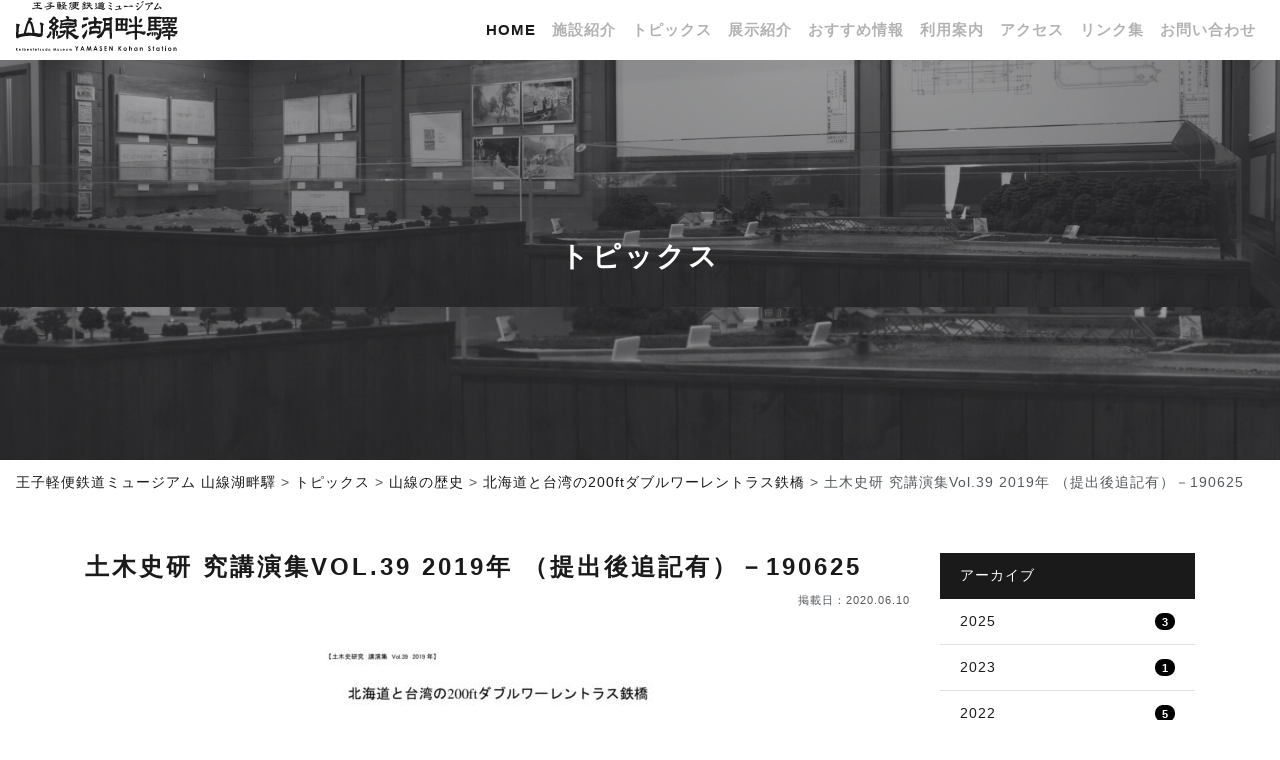

--- FILE ---
content_type: text/html; charset=UTF-8
request_url: https://shikotsuko-yamasen.com/216.html/%E5%9C%9F%E6%9C%A8%E5%8F%B2%E7%A0%94-%E7%A9%B6%E8%AC%9B%E6%BC%94%E9%9B%86vol-39-2019%E5%B9%B4-%EF%BC%88%E6%8F%90%E5%87%BA%E5%BE%8C%E8%BF%BD%E8%A8%98%E6%9C%89%EF%BC%89%EF%BC%8D190625
body_size: 9155
content:

<!DOCTYPE html>
<html lang="ja">
<head>
<!-- Google Tag Manager -->
<script>(function(w,d,s,l,i){w[l]=w[l]||[];w[l].push({'gtm.start':
new Date().getTime(),event:'gtm.js'});var f=d.getElementsByTagName(s)[0],
j=d.createElement(s),dl=l!='dataLayer'?'&l='+l:'';j.async=true;j.src=
'https://www.googletagmanager.com/gtm.js?id='+i+dl;f.parentNode.insertBefore(j,f);
})(window,document,'script','dataLayer','GTM-K8T939Q');</script>
<!-- End Google Tag Manager -->
<meta http-equiv="Content-Type" content="text/html; charset=UTF-8" />
<title>土木史研 究講演集Vol.39 2019年 （提出後追記有）－190625 | 王子軽便鉄道ミュージアム 山線湖畔驛王子軽便鉄道ミュージアム 山線湖畔驛</title>
<meta http-equiv="X-UA-Compatible" content="IE=edge">
<meta name="viewport" content="width=device-width, initial-scale=1, shrink-to-fit=no">
<meta name="format-detection" content="telephone=no">

<title>土木史研 究講演集Vol.39 2019年 （提出後追記有）－190625 | 王子軽便鉄道ミュージアム 山線湖畔驛</title>
	<style>img:is([sizes="auto" i], [sizes^="auto," i]) { contain-intrinsic-size: 3000px 1500px }</style>
	
		<!-- All in One SEO 4.9.3 - aioseo.com -->
	<meta name="robots" content="max-image-preview:large" />
	<meta name="author" content="staff"/>
	<link rel="canonical" href="https://shikotsuko-yamasen.com/216.html/%e5%9c%9f%e6%9c%a8%e5%8f%b2%e7%a0%94-%e7%a9%b6%e8%ac%9b%e6%bc%94%e9%9b%86vol-39-2019%e5%b9%b4-%ef%bc%88%e6%8f%90%e5%87%ba%e5%be%8c%e8%bf%bd%e8%a8%98%e6%9c%89%ef%bc%89%ef%bc%8d190625" />
	<meta name="generator" content="All in One SEO (AIOSEO) 4.9.3" />
		<meta property="og:locale" content="ja_JP" />
		<meta property="og:site_name" content="王子軽便鉄道ミュージアム 山線湖畔驛｜支笏湖と苫小牧・千歳を結んだ&quot;山線&quot;の歴史を展示" />
		<meta property="og:type" content="article" />
		<meta property="og:title" content="土木史研 究講演集Vol.39 2019年 （提出後追記有）－190625 | 王子軽便鉄道ミュージアム 山線湖畔驛" />
		<meta property="og:url" content="https://shikotsuko-yamasen.com/216.html/%e5%9c%9f%e6%9c%a8%e5%8f%b2%e7%a0%94-%e7%a9%b6%e8%ac%9b%e6%bc%94%e9%9b%86vol-39-2019%e5%b9%b4-%ef%bc%88%e6%8f%90%e5%87%ba%e5%be%8c%e8%bf%bd%e8%a8%98%e6%9c%89%ef%bc%89%ef%bc%8d190625" />
		<meta property="og:image" content="https://shikotsuko-yamasen.com/wp-content/uploads/2020/06/3b981b2c6121ea93bb20ac6d7d849d3a-pdf.jpg" />
		<meta property="og:image:secure_url" content="https://shikotsuko-yamasen.com/wp-content/uploads/2020/06/3b981b2c6121ea93bb20ac6d7d849d3a-pdf.jpg" />
		<meta property="og:image:width" content="724" />
		<meta property="og:image:height" content="1024" />
		<meta property="article:published_time" content="2020-06-10T02:10:14+00:00" />
		<meta property="article:modified_time" content="2020-06-10T02:10:14+00:00" />
		<meta name="twitter:card" content="summary" />
		<meta name="twitter:title" content="土木史研 究講演集Vol.39 2019年 （提出後追記有）－190625 | 王子軽便鉄道ミュージアム 山線湖畔驛" />
		<meta name="twitter:image" content="https://shikotsuko-yamasen.com/wp-content/uploads/2020/06/3b981b2c6121ea93bb20ac6d7d849d3a-pdf.jpg" />
		<script type="application/ld+json" class="aioseo-schema">
			{"@context":"https:\/\/schema.org","@graph":[{"@type":"BreadcrumbList","@id":"https:\/\/shikotsuko-yamasen.com\/216.html\/%e5%9c%9f%e6%9c%a8%e5%8f%b2%e7%a0%94-%e7%a9%b6%e8%ac%9b%e6%bc%94%e9%9b%86vol-39-2019%e5%b9%b4-%ef%bc%88%e6%8f%90%e5%87%ba%e5%be%8c%e8%bf%bd%e8%a8%98%e6%9c%89%ef%bc%89%ef%bc%8d190625#breadcrumblist","itemListElement":[{"@type":"ListItem","@id":"https:\/\/shikotsuko-yamasen.com#listItem","position":1,"name":"\u30db\u30fc\u30e0","item":"https:\/\/shikotsuko-yamasen.com","nextItem":{"@type":"ListItem","@id":"https:\/\/shikotsuko-yamasen.com\/216.html\/%e5%9c%9f%e6%9c%a8%e5%8f%b2%e7%a0%94-%e7%a9%b6%e8%ac%9b%e6%bc%94%e9%9b%86vol-39-2019%e5%b9%b4-%ef%bc%88%e6%8f%90%e5%87%ba%e5%be%8c%e8%bf%bd%e8%a8%98%e6%9c%89%ef%bc%89%ef%bc%8d190625#listItem","name":"\u571f\u6728\u53f2\u7814 \u7a76\u8b1b\u6f14\u96c6Vol.39 2019\u5e74 \uff08\u63d0\u51fa\u5f8c\u8ffd\u8a18\u6709\uff09\uff0d190625"}},{"@type":"ListItem","@id":"https:\/\/shikotsuko-yamasen.com\/216.html\/%e5%9c%9f%e6%9c%a8%e5%8f%b2%e7%a0%94-%e7%a9%b6%e8%ac%9b%e6%bc%94%e9%9b%86vol-39-2019%e5%b9%b4-%ef%bc%88%e6%8f%90%e5%87%ba%e5%be%8c%e8%bf%bd%e8%a8%98%e6%9c%89%ef%bc%89%ef%bc%8d190625#listItem","position":2,"name":"\u571f\u6728\u53f2\u7814 \u7a76\u8b1b\u6f14\u96c6Vol.39 2019\u5e74 \uff08\u63d0\u51fa\u5f8c\u8ffd\u8a18\u6709\uff09\uff0d190625","previousItem":{"@type":"ListItem","@id":"https:\/\/shikotsuko-yamasen.com#listItem","name":"\u30db\u30fc\u30e0"}}]},{"@type":"ItemPage","@id":"https:\/\/shikotsuko-yamasen.com\/216.html\/%e5%9c%9f%e6%9c%a8%e5%8f%b2%e7%a0%94-%e7%a9%b6%e8%ac%9b%e6%bc%94%e9%9b%86vol-39-2019%e5%b9%b4-%ef%bc%88%e6%8f%90%e5%87%ba%e5%be%8c%e8%bf%bd%e8%a8%98%e6%9c%89%ef%bc%89%ef%bc%8d190625#itempage","url":"https:\/\/shikotsuko-yamasen.com\/216.html\/%e5%9c%9f%e6%9c%a8%e5%8f%b2%e7%a0%94-%e7%a9%b6%e8%ac%9b%e6%bc%94%e9%9b%86vol-39-2019%e5%b9%b4-%ef%bc%88%e6%8f%90%e5%87%ba%e5%be%8c%e8%bf%bd%e8%a8%98%e6%9c%89%ef%bc%89%ef%bc%8d190625","name":"\u571f\u6728\u53f2\u7814 \u7a76\u8b1b\u6f14\u96c6Vol.39 2019\u5e74 \uff08\u63d0\u51fa\u5f8c\u8ffd\u8a18\u6709\uff09\uff0d190625 | \u738b\u5b50\u8efd\u4fbf\u9244\u9053\u30df\u30e5\u30fc\u30b8\u30a2\u30e0 \u5c71\u7dda\u6e56\u7554\u9a5b","inLanguage":"ja","isPartOf":{"@id":"https:\/\/shikotsuko-yamasen.com\/#website"},"breadcrumb":{"@id":"https:\/\/shikotsuko-yamasen.com\/216.html\/%e5%9c%9f%e6%9c%a8%e5%8f%b2%e7%a0%94-%e7%a9%b6%e8%ac%9b%e6%bc%94%e9%9b%86vol-39-2019%e5%b9%b4-%ef%bc%88%e6%8f%90%e5%87%ba%e5%be%8c%e8%bf%bd%e8%a8%98%e6%9c%89%ef%bc%89%ef%bc%8d190625#breadcrumblist"},"author":{"@id":"https:\/\/shikotsuko-yamasen.com\/author\/staff#author"},"creator":{"@id":"https:\/\/shikotsuko-yamasen.com\/author\/staff#author"},"image":{"@type":"ImageObject","url":"https:\/\/shikotsuko-yamasen.com\/wp-content\/uploads\/2020\/06\/3b981b2c6121ea93bb20ac6d7d849d3a-pdf.jpg","@id":"https:\/\/shikotsuko-yamasen.com\/216.html\/%e5%9c%9f%e6%9c%a8%e5%8f%b2%e7%a0%94-%e7%a9%b6%e8%ac%9b%e6%bc%94%e9%9b%86vol-39-2019%e5%b9%b4-%ef%bc%88%e6%8f%90%e5%87%ba%e5%be%8c%e8%bf%bd%e8%a8%98%e6%9c%89%ef%bc%89%ef%bc%8d190625\/#mainImage","width":724,"height":1024,"caption":"\u571f\u6728\u53f2\u7814 \u7a76\u8b1b\u6f14\u96c6Vol.39 2019\u5e74 \uff08\u63d0\u51fa\u5f8c\u8ffd\u8a18\u6709\uff09\uff0d190625\u306e\u30b5\u30e0\u30cd\u30a4\u30eb"},"primaryImageOfPage":{"@id":"https:\/\/shikotsuko-yamasen.com\/216.html\/%e5%9c%9f%e6%9c%a8%e5%8f%b2%e7%a0%94-%e7%a9%b6%e8%ac%9b%e6%bc%94%e9%9b%86vol-39-2019%e5%b9%b4-%ef%bc%88%e6%8f%90%e5%87%ba%e5%be%8c%e8%bf%bd%e8%a8%98%e6%9c%89%ef%bc%89%ef%bc%8d190625#mainImage"},"datePublished":"2020-06-10T11:10:14+09:00","dateModified":"2020-06-10T11:10:14+09:00"},{"@type":"Organization","@id":"https:\/\/shikotsuko-yamasen.com\/#organization","name":"\u738b\u5b50\u8efd\u4fbf\u9244\u9053\u30df\u30e5\u30fc\u30b8\u30a2\u30e0 \u5c71\u7dda\u6e56\u7554\u9a5b","description":"\u652f\u7b0f\u6e56\u30d3\u30b8\u30bf\u30fc\u30bb\u30f3\u30bf\u30fc\u306b\u96a3\u63a5\u3059\u308b\u3001\u738b\u5b50\u8efd\u4fbf\u9244\u9053\u30df\u30e5\u30fc\u30b8\u30a2\u30e0 \u5c71\u7dda\u6e56\u7554\u9a5b\u306e\u516c\u5f0fHP\u3067\u3059\u3002","url":"https:\/\/shikotsuko-yamasen.com\/"},{"@type":"Person","@id":"https:\/\/shikotsuko-yamasen.com\/author\/staff#author","url":"https:\/\/shikotsuko-yamasen.com\/author\/staff","name":"staff","image":{"@type":"ImageObject","@id":"https:\/\/shikotsuko-yamasen.com\/216.html\/%e5%9c%9f%e6%9c%a8%e5%8f%b2%e7%a0%94-%e7%a9%b6%e8%ac%9b%e6%bc%94%e9%9b%86vol-39-2019%e5%b9%b4-%ef%bc%88%e6%8f%90%e5%87%ba%e5%be%8c%e8%bf%bd%e8%a8%98%e6%9c%89%ef%bc%89%ef%bc%8d190625#authorImage","url":"https:\/\/secure.gravatar.com\/avatar\/207c331496de37545653aec0b1b90fbd3801f9cb8948b76030902599d87671b2?s=96&d=mm&r=g","width":96,"height":96,"caption":"staff"}},{"@type":"WebSite","@id":"https:\/\/shikotsuko-yamasen.com\/#website","url":"https:\/\/shikotsuko-yamasen.com\/","name":"\u738b\u5b50\u8efd\u4fbf\u9244\u9053\u30df\u30e5\u30fc\u30b8\u30a2\u30e0 \u5c71\u7dda\u6e56\u7554\u9a5b","description":"\u652f\u7b0f\u6e56\u30d3\u30b8\u30bf\u30fc\u30bb\u30f3\u30bf\u30fc\u306b\u96a3\u63a5\u3059\u308b\u3001\u738b\u5b50\u8efd\u4fbf\u9244\u9053\u30df\u30e5\u30fc\u30b8\u30a2\u30e0 \u5c71\u7dda\u6e56\u7554\u9a5b\u306e\u516c\u5f0fHP\u3067\u3059\u3002","inLanguage":"ja","publisher":{"@id":"https:\/\/shikotsuko-yamasen.com\/#organization"}}]}
		</script>
		<!-- All in One SEO -->

<link rel='dns-prefetch' href='//stats.wp.com' />
<link rel='stylesheet' id='wp-block-library-css' href='https://shikotsuko-yamasen.com/wp-includes/css/dist/block-library/style.min.css?ver=6.8.3' type='text/css' media='all' />
<style id='classic-theme-styles-inline-css' type='text/css'>
/*! This file is auto-generated */
.wp-block-button__link{color:#fff;background-color:#32373c;border-radius:9999px;box-shadow:none;text-decoration:none;padding:calc(.667em + 2px) calc(1.333em + 2px);font-size:1.125em}.wp-block-file__button{background:#32373c;color:#fff;text-decoration:none}
</style>
<link rel='stylesheet' id='aioseo/css/src/vue/standalone/blocks/table-of-contents/global.scss-css' href='https://shikotsuko-yamasen.com/wp-content/plugins/all-in-one-seo-pack/dist/Lite/assets/css/table-of-contents/global.e90f6d47.css?ver=4.9.3' type='text/css' media='all' />
<link rel='stylesheet' id='mediaelement-css' href='https://shikotsuko-yamasen.com/wp-includes/js/mediaelement/mediaelementplayer-legacy.min.css?ver=4.2.17' type='text/css' media='all' />
<link rel='stylesheet' id='wp-mediaelement-css' href='https://shikotsuko-yamasen.com/wp-includes/js/mediaelement/wp-mediaelement.min.css?ver=6.8.3' type='text/css' media='all' />
<style id='jetpack-sharing-buttons-style-inline-css' type='text/css'>
.jetpack-sharing-buttons__services-list{display:flex;flex-direction:row;flex-wrap:wrap;gap:0;list-style-type:none;margin:5px;padding:0}.jetpack-sharing-buttons__services-list.has-small-icon-size{font-size:12px}.jetpack-sharing-buttons__services-list.has-normal-icon-size{font-size:16px}.jetpack-sharing-buttons__services-list.has-large-icon-size{font-size:24px}.jetpack-sharing-buttons__services-list.has-huge-icon-size{font-size:36px}@media print{.jetpack-sharing-buttons__services-list{display:none!important}}.editor-styles-wrapper .wp-block-jetpack-sharing-buttons{gap:0;padding-inline-start:0}ul.jetpack-sharing-buttons__services-list.has-background{padding:1.25em 2.375em}
</style>
<style id='global-styles-inline-css' type='text/css'>
:root{--wp--preset--aspect-ratio--square: 1;--wp--preset--aspect-ratio--4-3: 4/3;--wp--preset--aspect-ratio--3-4: 3/4;--wp--preset--aspect-ratio--3-2: 3/2;--wp--preset--aspect-ratio--2-3: 2/3;--wp--preset--aspect-ratio--16-9: 16/9;--wp--preset--aspect-ratio--9-16: 9/16;--wp--preset--color--black: #000000;--wp--preset--color--cyan-bluish-gray: #abb8c3;--wp--preset--color--white: #ffffff;--wp--preset--color--pale-pink: #f78da7;--wp--preset--color--vivid-red: #cf2e2e;--wp--preset--color--luminous-vivid-orange: #ff6900;--wp--preset--color--luminous-vivid-amber: #fcb900;--wp--preset--color--light-green-cyan: #7bdcb5;--wp--preset--color--vivid-green-cyan: #00d084;--wp--preset--color--pale-cyan-blue: #8ed1fc;--wp--preset--color--vivid-cyan-blue: #0693e3;--wp--preset--color--vivid-purple: #9b51e0;--wp--preset--gradient--vivid-cyan-blue-to-vivid-purple: linear-gradient(135deg,rgba(6,147,227,1) 0%,rgb(155,81,224) 100%);--wp--preset--gradient--light-green-cyan-to-vivid-green-cyan: linear-gradient(135deg,rgb(122,220,180) 0%,rgb(0,208,130) 100%);--wp--preset--gradient--luminous-vivid-amber-to-luminous-vivid-orange: linear-gradient(135deg,rgba(252,185,0,1) 0%,rgba(255,105,0,1) 100%);--wp--preset--gradient--luminous-vivid-orange-to-vivid-red: linear-gradient(135deg,rgba(255,105,0,1) 0%,rgb(207,46,46) 100%);--wp--preset--gradient--very-light-gray-to-cyan-bluish-gray: linear-gradient(135deg,rgb(238,238,238) 0%,rgb(169,184,195) 100%);--wp--preset--gradient--cool-to-warm-spectrum: linear-gradient(135deg,rgb(74,234,220) 0%,rgb(151,120,209) 20%,rgb(207,42,186) 40%,rgb(238,44,130) 60%,rgb(251,105,98) 80%,rgb(254,248,76) 100%);--wp--preset--gradient--blush-light-purple: linear-gradient(135deg,rgb(255,206,236) 0%,rgb(152,150,240) 100%);--wp--preset--gradient--blush-bordeaux: linear-gradient(135deg,rgb(254,205,165) 0%,rgb(254,45,45) 50%,rgb(107,0,62) 100%);--wp--preset--gradient--luminous-dusk: linear-gradient(135deg,rgb(255,203,112) 0%,rgb(199,81,192) 50%,rgb(65,88,208) 100%);--wp--preset--gradient--pale-ocean: linear-gradient(135deg,rgb(255,245,203) 0%,rgb(182,227,212) 50%,rgb(51,167,181) 100%);--wp--preset--gradient--electric-grass: linear-gradient(135deg,rgb(202,248,128) 0%,rgb(113,206,126) 100%);--wp--preset--gradient--midnight: linear-gradient(135deg,rgb(2,3,129) 0%,rgb(40,116,252) 100%);--wp--preset--font-size--small: 13px;--wp--preset--font-size--medium: 20px;--wp--preset--font-size--large: 36px;--wp--preset--font-size--x-large: 42px;--wp--preset--spacing--20: 0.44rem;--wp--preset--spacing--30: 0.67rem;--wp--preset--spacing--40: 1rem;--wp--preset--spacing--50: 1.5rem;--wp--preset--spacing--60: 2.25rem;--wp--preset--spacing--70: 3.38rem;--wp--preset--spacing--80: 5.06rem;--wp--preset--shadow--natural: 6px 6px 9px rgba(0, 0, 0, 0.2);--wp--preset--shadow--deep: 12px 12px 50px rgba(0, 0, 0, 0.4);--wp--preset--shadow--sharp: 6px 6px 0px rgba(0, 0, 0, 0.2);--wp--preset--shadow--outlined: 6px 6px 0px -3px rgba(255, 255, 255, 1), 6px 6px rgba(0, 0, 0, 1);--wp--preset--shadow--crisp: 6px 6px 0px rgba(0, 0, 0, 1);}:where(.is-layout-flex){gap: 0.5em;}:where(.is-layout-grid){gap: 0.5em;}body .is-layout-flex{display: flex;}.is-layout-flex{flex-wrap: wrap;align-items: center;}.is-layout-flex > :is(*, div){margin: 0;}body .is-layout-grid{display: grid;}.is-layout-grid > :is(*, div){margin: 0;}:where(.wp-block-columns.is-layout-flex){gap: 2em;}:where(.wp-block-columns.is-layout-grid){gap: 2em;}:where(.wp-block-post-template.is-layout-flex){gap: 1.25em;}:where(.wp-block-post-template.is-layout-grid){gap: 1.25em;}.has-black-color{color: var(--wp--preset--color--black) !important;}.has-cyan-bluish-gray-color{color: var(--wp--preset--color--cyan-bluish-gray) !important;}.has-white-color{color: var(--wp--preset--color--white) !important;}.has-pale-pink-color{color: var(--wp--preset--color--pale-pink) !important;}.has-vivid-red-color{color: var(--wp--preset--color--vivid-red) !important;}.has-luminous-vivid-orange-color{color: var(--wp--preset--color--luminous-vivid-orange) !important;}.has-luminous-vivid-amber-color{color: var(--wp--preset--color--luminous-vivid-amber) !important;}.has-light-green-cyan-color{color: var(--wp--preset--color--light-green-cyan) !important;}.has-vivid-green-cyan-color{color: var(--wp--preset--color--vivid-green-cyan) !important;}.has-pale-cyan-blue-color{color: var(--wp--preset--color--pale-cyan-blue) !important;}.has-vivid-cyan-blue-color{color: var(--wp--preset--color--vivid-cyan-blue) !important;}.has-vivid-purple-color{color: var(--wp--preset--color--vivid-purple) !important;}.has-black-background-color{background-color: var(--wp--preset--color--black) !important;}.has-cyan-bluish-gray-background-color{background-color: var(--wp--preset--color--cyan-bluish-gray) !important;}.has-white-background-color{background-color: var(--wp--preset--color--white) !important;}.has-pale-pink-background-color{background-color: var(--wp--preset--color--pale-pink) !important;}.has-vivid-red-background-color{background-color: var(--wp--preset--color--vivid-red) !important;}.has-luminous-vivid-orange-background-color{background-color: var(--wp--preset--color--luminous-vivid-orange) !important;}.has-luminous-vivid-amber-background-color{background-color: var(--wp--preset--color--luminous-vivid-amber) !important;}.has-light-green-cyan-background-color{background-color: var(--wp--preset--color--light-green-cyan) !important;}.has-vivid-green-cyan-background-color{background-color: var(--wp--preset--color--vivid-green-cyan) !important;}.has-pale-cyan-blue-background-color{background-color: var(--wp--preset--color--pale-cyan-blue) !important;}.has-vivid-cyan-blue-background-color{background-color: var(--wp--preset--color--vivid-cyan-blue) !important;}.has-vivid-purple-background-color{background-color: var(--wp--preset--color--vivid-purple) !important;}.has-black-border-color{border-color: var(--wp--preset--color--black) !important;}.has-cyan-bluish-gray-border-color{border-color: var(--wp--preset--color--cyan-bluish-gray) !important;}.has-white-border-color{border-color: var(--wp--preset--color--white) !important;}.has-pale-pink-border-color{border-color: var(--wp--preset--color--pale-pink) !important;}.has-vivid-red-border-color{border-color: var(--wp--preset--color--vivid-red) !important;}.has-luminous-vivid-orange-border-color{border-color: var(--wp--preset--color--luminous-vivid-orange) !important;}.has-luminous-vivid-amber-border-color{border-color: var(--wp--preset--color--luminous-vivid-amber) !important;}.has-light-green-cyan-border-color{border-color: var(--wp--preset--color--light-green-cyan) !important;}.has-vivid-green-cyan-border-color{border-color: var(--wp--preset--color--vivid-green-cyan) !important;}.has-pale-cyan-blue-border-color{border-color: var(--wp--preset--color--pale-cyan-blue) !important;}.has-vivid-cyan-blue-border-color{border-color: var(--wp--preset--color--vivid-cyan-blue) !important;}.has-vivid-purple-border-color{border-color: var(--wp--preset--color--vivid-purple) !important;}.has-vivid-cyan-blue-to-vivid-purple-gradient-background{background: var(--wp--preset--gradient--vivid-cyan-blue-to-vivid-purple) !important;}.has-light-green-cyan-to-vivid-green-cyan-gradient-background{background: var(--wp--preset--gradient--light-green-cyan-to-vivid-green-cyan) !important;}.has-luminous-vivid-amber-to-luminous-vivid-orange-gradient-background{background: var(--wp--preset--gradient--luminous-vivid-amber-to-luminous-vivid-orange) !important;}.has-luminous-vivid-orange-to-vivid-red-gradient-background{background: var(--wp--preset--gradient--luminous-vivid-orange-to-vivid-red) !important;}.has-very-light-gray-to-cyan-bluish-gray-gradient-background{background: var(--wp--preset--gradient--very-light-gray-to-cyan-bluish-gray) !important;}.has-cool-to-warm-spectrum-gradient-background{background: var(--wp--preset--gradient--cool-to-warm-spectrum) !important;}.has-blush-light-purple-gradient-background{background: var(--wp--preset--gradient--blush-light-purple) !important;}.has-blush-bordeaux-gradient-background{background: var(--wp--preset--gradient--blush-bordeaux) !important;}.has-luminous-dusk-gradient-background{background: var(--wp--preset--gradient--luminous-dusk) !important;}.has-pale-ocean-gradient-background{background: var(--wp--preset--gradient--pale-ocean) !important;}.has-electric-grass-gradient-background{background: var(--wp--preset--gradient--electric-grass) !important;}.has-midnight-gradient-background{background: var(--wp--preset--gradient--midnight) !important;}.has-small-font-size{font-size: var(--wp--preset--font-size--small) !important;}.has-medium-font-size{font-size: var(--wp--preset--font-size--medium) !important;}.has-large-font-size{font-size: var(--wp--preset--font-size--large) !important;}.has-x-large-font-size{font-size: var(--wp--preset--font-size--x-large) !important;}
:where(.wp-block-post-template.is-layout-flex){gap: 1.25em;}:where(.wp-block-post-template.is-layout-grid){gap: 1.25em;}
:where(.wp-block-columns.is-layout-flex){gap: 2em;}:where(.wp-block-columns.is-layout-grid){gap: 2em;}
:root :where(.wp-block-pullquote){font-size: 1.5em;line-height: 1.6;}
</style>
<link rel='stylesheet' id='foobox-free-min-css' href='https://shikotsuko-yamasen.com/wp-content/plugins/foobox-image-lightbox/free/css/foobox.free.min.css?ver=2.7.35' type='text/css' media='all' />
<link rel='stylesheet' id='contact-form-7-css' href='https://shikotsuko-yamasen.com/wp-content/plugins/contact-form-7/includes/css/styles.css?ver=6.1.4' type='text/css' media='all' />
<script type="text/javascript" src="https://shikotsuko-yamasen.com/wp-includes/js/jquery/jquery.min.js?ver=3.7.1" id="jquery-core-js"></script>
<script type="text/javascript" src="https://shikotsuko-yamasen.com/wp-includes/js/jquery/jquery-migrate.min.js?ver=3.4.1" id="jquery-migrate-js"></script>
<script type="text/javascript" id="foobox-free-min-js-before">
/* <![CDATA[ */
/* Run FooBox FREE (v2.7.35) */
var FOOBOX = window.FOOBOX = {
	ready: true,
	disableOthers: false,
	o: {wordpress: { enabled: true }, countMessage:'image %index of %total', captions: { dataTitle: ["captionTitle","title"], dataDesc: ["captionDesc","description"] }, rel: '', excludes:'.fbx-link,.nofoobox,.nolightbox,a[href*="pinterest.com/pin/create/button/"]', affiliate : { enabled: false }},
	selectors: [
		".foogallery-container.foogallery-lightbox-foobox", ".foogallery-container.foogallery-lightbox-foobox-free", ".gallery", ".wp-block-gallery", ".wp-caption", ".wp-block-image", "a:has(img[class*=wp-image-])", ".foobox"
	],
	pre: function( $ ){
		// Custom JavaScript (Pre)
		
	},
	post: function( $ ){
		// Custom JavaScript (Post)
		
		// Custom Captions Code
		
	},
	custom: function( $ ){
		// Custom Extra JS
		
	}
};
/* ]]> */
</script>
<script type="text/javascript" src="https://shikotsuko-yamasen.com/wp-content/plugins/foobox-image-lightbox/free/js/foobox.free.min.js?ver=2.7.35" id="foobox-free-min-js"></script>
	<style>img#wpstats{display:none}</style>
		<script src="https://ajax.googleapis.com/ajax/libs/jquery/3.3.1/jquery.min.js"></script>
<!--<script src="https://code.jquery.com/jquery-3.4.1.slim.min.js" integrity="sha384-J6qa4849blE2+poT4WnyKhv5vZF5SrPo0iEjwBvKU7imGFAV0wwj1yYfoRSJoZ+n" crossorigin="anonymous"></script>-->
<script src="https://stackpath.bootstrapcdn.com/bootstrap/4.4.1/js/bootstrap.bundle.min.js" integrity="sha384-6khuMg9gaYr5AxOqhkVIODVIvm9ynTT5J4V1cfthmT+emCG6yVmEZsRHdxlotUnm" crossorigin="anonymous"></script>
<script src="https://stackpath.bootstrapcdn.com/bootstrap/4.4.1/js/bootstrap.min.js" integrity="sha384-wfSDF2E50Y2D1uUdj0O3uMBJnjuUD4Ih7YwaYd1iqfktj0Uod8GCExl3Og8ifwB6" crossorigin="anonymous"></script>
<!-- <link href="https://stackpath.bootstrapcdn.com/bootstrap/4.4.1/css/bootstrap.min.css" rel="stylesheet" integrity="sha384-Vkoo8x4CGsO3+Hhxv8T/Q5PaXtkKtu6ug5TOeNV6gBiFeWPGFN9MuhOf23Q9Ifjh" crossorigin="anonymous"> -->
<script type="text/javascript" src="https://shikotsuko-yamasen.com/wp-content/themes/yamasen/asset/js/common.js"></script>
<link rel="stylesheet" href="https://shikotsuko-yamasen.com/wp-content/themes/yamasen/style.css" type="text/css" media="all" />
<!--fontawesome5 clear-design-->
<script src="https://kit.fontawesome.com/11598674c7.js" crossorigin="anonymous"></script>
<!--lightbox clear-design-->
<script type="text/javascript" src="https://shikotsuko-yamasen.com/wp-content/themes/yamasen/asset/plugin/lightbox/js/lightbox.min.js"></script>
<link rel="stylesheet" href="https://shikotsuko-yamasen.com/wp-content/themes/yamasen/asset/plugin/lightbox/css/lightbox.css" type="text/css" media="all" />
<!--custom bootstrap color theme-->
<link rel="stylesheet" href="https://shikotsuko-yamasen.com/wp-content/themes/yamasen/asset/css/bootstrap.min.css" type="text/css" media="all" />
</head>

<body>
<!-- Google Tag Manager (noscript) -->
<noscript><iframe src="https://www.googletagmanager.com/ns.html?id=GTM-K8T939Q"
height="0" width="0" style="display:none;visibility:hidden"></iframe></noscript>
<!-- End Google Tag Manager (noscript) -->
<a name="headarea"></a>
<header class="bg-white fixed-top">
<!--navbar-->
  <nav class="navbar navbar-expand-xl navbar-light bg-white p-0">
      <a class="navbar-brand" href="/"><h1><img src="https://shikotsuko-yamasen.com/wp-content/themes/yamasen/asset/img//logo_header.svg" class="mx-3" alt="王子軽便鉄道ミュージアム 山線湖畔驛" /></h1></a>
      <button class="navbar-toggler collapsed" type="button" data-toggle="collapse" data-target="#navbarResponsive" aria-controls="navbarResponsive" aria-expanded="ture" aria-label="Toggle navigation">
          <span class="icon-bar top-bar"></span>
          <span class="icon-bar middle-bar"></span>
          <span class="icon-bar bottom-bar"></span>
          <span class="sr-only">Toggle navigation</span>
        </button>
      <div class="collapse navbar-collapse justify-content-stretch" id="navbarResponsive">
        <div class="py-5 py-xl-0 pr-5 pr-xl-0 d-flex justify-content-end ml-auto bg-white">
          <ul class="navbar-nav text-right pagejump">
            <li class="nav-item active">
              <a class="nav-link" href="/">Home</a>
            </li>
            <li class="nav-item">
              <a class="nav-link" href="/about.html">施設紹介</a>
            </li>
            <li class="nav-item">
              <a class="nav-link" href="/c/all">トピックス</a>
            </li>
                          <li class="nav-item">
                <a class="nav-link" href="/?id=hero">展⽰紹介</a>
              </li>
              <li class="nav-item">
                <a class="nav-link" href="/?id=feature">おすすめ情報</a>
              </li>
              <li class="nav-item">
                <a class="nav-link" href="/?id=info">利⽤案内</a>
              </li>
              <li class="nav-item">
                <a class="nav-link" href="/?id=access">アクセス</a>
              </li>
                        <li class="nav-item">
              <a class="nav-link" href="/link.html">リンク集</a>
            </li>
            <li class="nav-item">
              <a class="nav-link" href="/contact.html">お問い合わせ</a>
            </li>
            <li class="nav-item d-xl-none">
              <a class="nav-link" href="/policy.html">サイトポリシー</a>
            </li>
            <div class="d-flex justify-content-between">
              <!-- <a class="nav-link" href="https://www.instagram.com/oji.yamasen/" target="_blank"><i class="fab fa-instagram fa-2x"></i></a> -->
              <!-- <a class="nav-link" href="https://twitter.com/Project_Yamasen" target="_blank"><i class="fab fa-twitter fa-2x" target="_blank"></i></a> -->
              <a class="nav-link" href="https://www.facebook.com/shikotsuko.yamasen" target="_blank"><i class="fab fa-facebook fa-2x" target="_blnk"></i></a>
          </div>
          </ul>
        </div>
      </div>
  </nav>
<!--navbar-->
</header>


<section>
    <div id="title">
		<img src="/wp-content/themes/yamasen/asset/img/h2.jpg" class="img-fluid mx-auto" alt="title">        <h2>トピックス</h2>
    </div>
    <div class="pan d-none d-md-block mb-0 breadcrumb" typeof="BreadcrumbList"><span property="itemListElement" typeof="ListItem"><a property="item" typeof="WebPage" title="王子軽便鉄道ミュージアム 山線湖畔驛へ移動する" href="https://shikotsuko-yamasen.com" class="home" ><span property="name">王子軽便鉄道ミュージアム 山線湖畔驛</span></a><meta property="position" content="1"></span> &gt; <span property="itemListElement" typeof="ListItem"><a property="item" typeof="WebPage" title="Go to the トピックス カテゴリー archives." href="https://shikotsuko-yamasen.com/c/all" class="taxonomy category" ><span property="name">トピックス</span></a><meta property="position" content="2"></span> &gt; <span property="itemListElement" typeof="ListItem"><a property="item" typeof="WebPage" title="Go to the 山線の歴史 カテゴリー archives." href="https://shikotsuko-yamasen.com/c/all/history" class="taxonomy category" ><span property="name">山線の歴史</span></a><meta property="position" content="3"></span> &gt; <span property="itemListElement" typeof="ListItem"><a property="item" typeof="WebPage" title="北海道と台湾の200ftダブルワーレントラス鉄橋へ移動する" href="https://shikotsuko-yamasen.com/216.html" class="post post-post" ><span property="name">北海道と台湾の200ftダブルワーレントラス鉄橋</span></a><meta property="position" content="4"></span> &gt; <span property="itemListElement" typeof="ListItem"><span property="name" class="post post-attachment current-item">土木史研 究講演集Vol.39 2019年 （提出後追記有）－190625</span><meta property="url" content="https://shikotsuko-yamasen.com/216.html/%e5%9c%9f%e6%9c%a8%e5%8f%b2%e7%a0%94-%e7%a9%b6%e8%ac%9b%e6%bc%94%e9%9b%86vol-39-2019%e5%b9%b4-%ef%bc%88%e6%8f%90%e5%87%ba%e5%be%8c%e8%bf%bd%e8%a8%98%e6%9c%89%ef%bc%89%ef%bc%8d190625"><meta property="position" content="5"></span></div>

	<main role="main">
		<div class="container pb-5">
			<div class="row row-b20">
		    <div class="col-12 col-lg-9">
					<article class="single">
					<h3 class="mt-0">土木史研 究講演集Vol.39 2019年 （提出後追記有）－190625</h3>
						<p class="text-right"><small>掲載日：2020.06.10</small></p>

													<img src="https://shikotsuko-yamasen.com/wp-content/uploads/2020/06/3b981b2c6121ea93bb20ac6d7d849d3a-pdf-424x600.jpg" class="img-fluid mx-auto d-block" alt="土木史研 究講演集Vol.39 2019年 （提出後追記有）－190625" />
						
													<div class="textaria my-5">
								<p class="attachment"><a href='https://shikotsuko-yamasen.com/wp-content/uploads/2020/06/3b981b2c6121ea93bb20ac6d7d849d3a.pdf'><img fetchpriority="high" decoding="async" width="212" height="300" src="https://shikotsuko-yamasen.com/wp-content/uploads/2020/06/3b981b2c6121ea93bb20ac6d7d849d3a-pdf-212x300.jpg" class="attachment-medium size-medium" alt="" /></a></p>
							</div>
						
						
						
						<div class="text-center my-4"><a href="/c/all" class="btn btn-default">記事一覧へ</a></div>
					
					</article>

							    </div>
		    <div class="col-12 col-lg-3">
		    	<div class="sidebar mt-lg-0 mt-4">
	<ul class="list-group list-group-flush mb-2">
		<li class="list-group-item active">アーカイブ</li>
			<li class='list-group-item'><a class='d-flex justify-content-between align-items-center deconone' href='https://shikotsuko-yamasen.com/date/2025'>2025<span class='badge badge-secondary badge-pill'>3</span></a></li>
	<li class='list-group-item'><a class='d-flex justify-content-between align-items-center deconone' href='https://shikotsuko-yamasen.com/date/2023'>2023<span class='badge badge-secondary badge-pill'>1</span></a></li>
	<li class='list-group-item'><a class='d-flex justify-content-between align-items-center deconone' href='https://shikotsuko-yamasen.com/date/2022'>2022<span class='badge badge-secondary badge-pill'>5</span></a></li>
	<li class='list-group-item'><a class='d-flex justify-content-between align-items-center deconone' href='https://shikotsuko-yamasen.com/date/2021'>2021<span class='badge badge-secondary badge-pill'>31</span></a></li>
	<li class='list-group-item'><a class='d-flex justify-content-between align-items-center deconone' href='https://shikotsuko-yamasen.com/date/2020'>2020<span class='badge badge-secondary badge-pill'>63</span></a></li>
	</ul>
	<ul class="list-group list-group-flush mb-2">
    <li class="list-group-item active">カテゴリー</li>
			<li class="list-group-item cat-item cat-item-1"><a class='d-flex justify-content-between align-items-center deconone' href="https://shikotsuko-yamasen.com/c/all">トピックス<span class='badge badge-secondary badge-pill'>103</span></a>
</li>
	<li class="list-group-item cat-item cat-item-2"><a class='d-flex justify-content-between align-items-center deconone' href="https://shikotsuko-yamasen.com/c/all/info">おしらせ<span class='badge badge-secondary badge-pill'>40</span></a>
</li>
	<li class="list-group-item cat-item cat-item-3"><a class='d-flex justify-content-between align-items-center deconone' href="https://shikotsuko-yamasen.com/c/all/event">イベント<span class='badge badge-secondary badge-pill'>12</span></a>
</li>
	<li class="list-group-item cat-item cat-item-4"><a class='d-flex justify-content-between align-items-center deconone' href="https://shikotsuko-yamasen.com/c/all/blog">Blog<span class='badge badge-secondary badge-pill'>31</span></a>
</li>
	<li class="list-group-item cat-item cat-item-5"><a class='d-flex justify-content-between align-items-center deconone' href="https://shikotsuko-yamasen.com/c/all/history">山線の歴史<span class='badge badge-secondary badge-pill'>20</span></a>
</li>
	</ul>
</div>

		    </div>
		  </div>
	  </div>
	</main>
</section>





<footer class="clearfix">
	<!-- Footer -->
<section id="footer" class="mt-0">

		<div class="container pt-5 pb-5 d-none d-md-block">


			<div class="row">

				<div class="col-md-4">
					<img src="https://shikotsuko-yamasen.com/wp-content/themes/yamasen/asset/img/logo_wh.svg" alt="logo" class="img-fluid">
				</div>

				<div class="col-md-6">
					<ul class="list-unstyled quick-links link mt-3 pagejump">
						<li class="mb-2"><a href="/about.html">施設紹介</a></li>
						<li class="mb-2"><a href="/c/all">新着情報</a></li>
													<li class="mb-2"><a href="/?id=hero">展⽰紹介</a></li>
							<li class="mb-2"><a href="/?id=feature">おすすめ情報</a></li>
							<li class="mb-2"><a href="/?id=info">利⽤案内</a></li>
							<li class="mb-2"><a href="/?id=access">アクセス</a></li>
												<li class="mb-2"><a href="/link.html">リンク集</a></li>
						<li class="mb-2"><a href="/contact.html">お問い合わせ</a></li>
						<li class="mb-2"><a href="/policy.html">サイトポリシー</a></li>
					</ul>
				</div>

				<div class="col-md-2">
					<ul class="list-unstyled list-inline social mt-3">
						<!-- <li class="list-inline-item mr-1"><a href="https://www.instagram.com/oji.yamasen/" target="_blank"><i class="fa fa-instagram"></i></a></li> -->
						<!-- <li class="list-inline-item mr-1"><a href="https://twitter.com/Project_Yamasen" target="_blank"><i class="fa fa-twitter"></i></a></li> -->
						<li class="list-inline-item mr-0"><a href="https://www.facebook.com/shikotsuko.yamasen" target="_blank"><i class="fa fa-facebook"></i></a></li>
					</ul>
				</div>

			</div>
		</div>

		<div class="copy text-center text-white d-block">
			<p class="mb-0">&copy;2020 Keibentetsudo Museum</p>
		</div>
	</section>
	<!-- ./Footer -->
</footer>


<p id="page_top"><a href="#headarea" class="small">TOP</a></p>

<script type="speculationrules">
{"prefetch":[{"source":"document","where":{"and":[{"href_matches":"\/*"},{"not":{"href_matches":["\/wp-*.php","\/wp-admin\/*","\/wp-content\/uploads\/*","\/wp-content\/*","\/wp-content\/plugins\/*","\/wp-content\/themes\/yamasen\/*","\/*\\?(.+)"]}},{"not":{"selector_matches":"a[rel~=\"nofollow\"]"}},{"not":{"selector_matches":".no-prefetch, .no-prefetch a"}}]},"eagerness":"conservative"}]}
</script>
<script type="text/javascript" src="https://shikotsuko-yamasen.com/wp-includes/js/dist/hooks.min.js?ver=4d63a3d491d11ffd8ac6" id="wp-hooks-js"></script>
<script type="text/javascript" src="https://shikotsuko-yamasen.com/wp-includes/js/dist/i18n.min.js?ver=5e580eb46a90c2b997e6" id="wp-i18n-js"></script>
<script type="text/javascript" id="wp-i18n-js-after">
/* <![CDATA[ */
wp.i18n.setLocaleData( { 'text direction\u0004ltr': [ 'ltr' ] } );
/* ]]> */
</script>
<script type="text/javascript" src="https://shikotsuko-yamasen.com/wp-content/plugins/contact-form-7/includes/swv/js/index.js?ver=6.1.4" id="swv-js"></script>
<script type="text/javascript" id="contact-form-7-js-translations">
/* <![CDATA[ */
( function( domain, translations ) {
	var localeData = translations.locale_data[ domain ] || translations.locale_data.messages;
	localeData[""].domain = domain;
	wp.i18n.setLocaleData( localeData, domain );
} )( "contact-form-7", {"translation-revision-date":"2025-11-30 08:12:23+0000","generator":"GlotPress\/4.0.3","domain":"messages","locale_data":{"messages":{"":{"domain":"messages","plural-forms":"nplurals=1; plural=0;","lang":"ja_JP"},"This contact form is placed in the wrong place.":["\u3053\u306e\u30b3\u30f3\u30bf\u30af\u30c8\u30d5\u30a9\u30fc\u30e0\u306f\u9593\u9055\u3063\u305f\u4f4d\u7f6e\u306b\u7f6e\u304b\u308c\u3066\u3044\u307e\u3059\u3002"],"Error:":["\u30a8\u30e9\u30fc:"]}},"comment":{"reference":"includes\/js\/index.js"}} );
/* ]]> */
</script>
<script type="text/javascript" id="contact-form-7-js-before">
/* <![CDATA[ */
var wpcf7 = {
    "api": {
        "root": "https:\/\/shikotsuko-yamasen.com\/wp-json\/",
        "namespace": "contact-form-7\/v1"
    }
};
/* ]]> */
</script>
<script type="text/javascript" src="https://shikotsuko-yamasen.com/wp-content/plugins/contact-form-7/includes/js/index.js?ver=6.1.4" id="contact-form-7-js"></script>
<script type="text/javascript" id="jetpack-stats-js-before">
/* <![CDATA[ */
_stq = window._stq || [];
_stq.push([ "view", {"v":"ext","blog":"179814420","post":"221","tz":"9","srv":"shikotsuko-yamasen.com","j":"1:15.4"} ]);
_stq.push([ "clickTrackerInit", "179814420", "221" ]);
/* ]]> */
</script>
<script type="text/javascript" src="https://stats.wp.com/e-202603.js" id="jetpack-stats-js" defer="defer" data-wp-strategy="defer"></script>
<script>
$(document).ready(function() {
  var pagetop = $('#pagetop');
    $(window).scroll(function () {
       if ($(this).scrollTop() > 100) {
            pagetop.fadeIn();
       } else {
            pagetop.fadeOut();
            }
       });
       pagetop.click(function () {
           $('body, html').animate({ scrollTop: 0 }, 500);
              return false;
   });
});
</script>
</body>
</html>


--- FILE ---
content_type: text/css
request_url: https://shikotsuko-yamasen.com/wp-content/themes/yamasen/style.css
body_size: 716
content:
@charset "utf-8";
/*
Theme Name: yamasen
Theme URI: http://clear-design.jp/
Description: CLEARdeSIGN LP Template Patern1
Version: 1.0
Author: CLEARdeSIGN
Author URI: http://clear-design.jp/
Tags: CLEARdeSIGN
Text Domain: CLEARdeSIGN
*/

/* 30万以上の場合編集可能*/
/*レイアウト記載のCSS*/
@import "asset/css/layout.css";
/*メニュー記載のCSS */
@import "asset/css/menu.css";

/* 20万以上の場合編集可能*/
/*共通で使うCSS（ul dl ボタン）*/
@import "asset/css/common.css";

/* 場合により編集可能*/
/* ページに関わるCSS*/
@import "asset/css/page.css";
/* 記事に関わるCSS */
@import "asset/css/topics.css";
/* 色形などのオブジェクト変更CSS*/
@import "asset/css/property.css"; 
/* オリジナルで追加するCSS*/
@import "asset/css/original.css";


--- FILE ---
content_type: text/css
request_url: https://shikotsuko-yamasen.com/wp-content/themes/yamasen/asset/css/menu.css
body_size: 616
content:
/*
Theme Name: LP01
Theme URI: http://clear-design.jp/
Description: CLEARdeSIGN LP Template Patern1
Version: 1.0
Author: CLEARdeSIGN
Author URI: http://clear-design.jp/
Tags: CLEARdeSIGN
Text Domain: CLEARdeSIGN

header#head{position: relative; top:0 !important; z-index:2;}*/
nav {height: 60px;}
.fixed {
  position: fixed !important;
  box-shadow: 0 6px 5px -6px rgba(100,100,100,.3);
  top: 0;
  left: 0;
  width: 100%;
  z-index: 10;
}
.nav-item {
  margin-right: 0!important;
  font-size: 120%;
}
/*logo height*/
.navbar-brand img {max-height: 50px;}

/*default animation*/
.navbar-toggler {
  border: none !important;
  background: transparent !important;
}

.navbar-toggler:focus {
  outline: none;
  background: transparent !important;
}

.navbar-toggler .icon-bar {
  background-color: #000;
  transform: rotate(0deg) translate(0px, 0px);
  transition: ease all .2s;
}

.navbar-toggler .icon-bar {
  display: block;
  width: 22px;
  height: 2px;
  border-radius: 1px;
}

.navbar-toggler .icon-bar+.icon-bar {
  margin-top: 4px;
}

.icon-bar:nth-child(2) {
  width: 16px;
  transition: ease all .2s;
}

.navbar-toggler:hover>.icon-bar:nth-child(2) {
  width: 22px;
  transition: ease all .2s;
}

.navbar-toggler:active>.icon-bar:nth-child(2) {
  width: 22px;
  transition: ease all .2s;
}

.navbar-toggler:not(.collapsed) .icon-bar:nth-child(1) {
  transform: rotate(45deg) translate(5px, 4px);
  transition: ease all .2s;
}

.navbar-toggler:not(.collapsed) .icon-bar:nth-child(2) {
  opacity: 0;
  transition: ease all .2s;
}

.navbar-toggler:not(.collapsed) .icon-bar:nth-child(3) {
  transform: rotate(-45deg) translate(4px, -4px);
  transition: ease all .2s;
}

.sec-accent {
  background-color: #fafcf5;
}

.blue {
  background-color: #9999cc;
}

.navbar .navbar-collapse > div{width:70%;}
@media (min-width:576px) {
  .navbar .navbar-collapse > div{width:50%;}
  }
@media (min-width:1200px) {
.navbar .navbar-collapse > div{width:auto;}
}

--- FILE ---
content_type: text/css
request_url: https://shikotsuko-yamasen.com/wp-content/themes/yamasen/asset/css/common.css
body_size: 1613
content:
/*
Theme Name: LP01
Theme URI: http://clear-design.jp/
Description: CLEARdeSIGN LP Template Patern1
Version: 1.0
Author: CLEARdeSIGN
Author URI: http://clear-design.jp/
Tags: CLEARdeSIGN
Text Domain: CLEARdeSIGN
*/

/*Japanese Gothic Font*/
html{font-size: 13px;}
@media (min-width: 992px) {
  html{font-size:16px;}
}
* {font-family: 'Noto Sans JP', "Hiragino Sans W3", "Hiragino Kaku Gothic ProN", "ヒラギノ角ゴ ProN W3", "メイリオ", Meiryo, "ＭＳ Ｐゴシック", "MS PGothic", sans-serif;
}


main { margin-top: 3rem; margin-bottom: 3rem;}

@media (max-width:992px){
main h3{font-size: 1.35rem;}
}

/*テーブル調整*/
table.th10 th{width: 10%;}
table.th20 th{width: 20%;}
table.th30 th{width: 30%;}
table.th40 th{width: 40%;}
table.th50 th{width: 50%;}
table.th60 th{width: 60%;}
table.th70 th{width: 70%;}
table.th80 th{width: 80%;}
table.th90 th{width: 90%;}

table.td10 td{width: 10%;}
table.td20 td{width: 20%;}
table.td30 td{width: 30%;}
table.td40 td{width: 40%;}
table.td50 td{width: 50%;}
table.td60 td{width: 60%;}
table.td70 td{width: 70%;}
table.td80 td{width: 80%;}
table.td90 td{width: 90%;}

table.table th, table.table td{vertical-align: middle; font-size:1rem;}
@media (max-width:992px) {
  table.table tr{border-bottom:none}
  table.table th,table.table td{width:100% ; display:block; border-bottom:none!important; text-align:left;}
  table.auto th,table th.auto,table td.auto{width:auto;}
  
table.th10 th,table.th20 th,table.th30 th,table.th40 th,table.th50 th,table.th60 th,table.th70 th,table.th80 th,table.th90 th,table.td10 td,table.td20 td,table.td30 td,table.td40 td,table.td50 td,table.td60 td,table.td70 td,table.td80 td,table.td90 td{width:100%;}
}

/*リンクの枠線削除*/
*:focus {outline: none;}


/*中ページのヘッダ*/
#title { 
  position: relative; 
  background-image: url('/wp-content/themes/yamasen/asset/img/h2.jpg');
  background-position: center center;
  background-size: cover;
  height:200px;
  margin-top:60px;
}
#title h2 {
  color: #ffffff;
  position: absolute;
  top:0; bottom:0; left:0; right:0;
  display:flex; align-items:center; justify-content:center;
  padding:1.5em;
}
@media (min-width:768px){
  #title {height: 400px;}  
}

/*ミュージアムショップ（とりあえずの避難場所）*/
.outline {
  color: #1a1a1a;
  font-weight: bold;
  font-size: 1.1rem;
}
main:not(#index) .outline{font-weight:500;}
#goodslist {
  color: #1a1a1a;
}
#goodslist div.row {
  margin-bottom: 8rem;
}
#goodslist h3 {
  display:block;
  background-color: #1a1a1a;
  margin-bottom: 1rem;
  padding: 0.2rem;
  text-align: center;
}
#goodslist h3 span {
  color: white;
  font-size: 1rem;
  padding: 0.7rem;
}
#goodslist p strong {
  font-size: 1.2rem;
  font-weight: bold;
}

/*footer*/
#footer {
  background-color: #2f2f2f;
}
#footer ul.link li {
  display: inline-block;
  font-size: 0.9rem;
}
#footer ul.social li {
  font-size: 1.6rem;
}
#footer ul.link li a,
#footer ul.social li a {
  color: white;
}
.copy {
  background-color: #1a1a1a;
  font-size: 0.6rem;
  padding: 0.4rem 0;
}
.tel {
  background-color: #1a1a1a;
  font-size: 1.1rem;
  padding: 0.4rem 0;
}
#page_top {
  position: fixed;
  z-index: 15;
  bottom: 40px; right:20px; margin-bottom: 0;}

#page_top a {
    text-decoration: none;
  align-items: center;
  background-color: #1a1a1a;
  border-radius: 100%;
  border: 2px solid white;
  color: white;
  height: 50px;
  display: flex;
  justify-content: center;
  width: 50px;
	-webkit-transition: all .3s;
  transition: all .3s;
  line-height:1;
}
#page_top a:hover{background-color:#cccccc; text-decoration:none;}
@media (min-width: 576px){
 #page_top a {
  width: 90px;
  height: 90px;
  font-size: 1.2em;
}
}


/* PDFリンク定義 */
.file a[href$=".pdf"]:before,
.page a[href$=".pdf"]:before{
  font-family: "Font Awesome 5 Free";
  content: '\f1c1'; font-weight: 900;
  display:inline-block;
  margin-right:7px;
    -webkit-transition: all .3s;
    transition: all .3s;
    color:#cc0000;
    font-size:1.2em;
}

/* wordリンク定義 */
.file a[href$=".doc"]:before,.file a[href$=".docx"]:before,
.page a[href$=".doc"]:before,.page a[href$=".docx"]:before{
  font-family: "Font Awesome 5 Free";
  content: '\f1c2'; font-weight: 900;
  display:inline-block;
  margin-right:7px;
    -webkit-transition: all .3s;
    transition: all .3s;
    color:#2d5c9f;
    font-size:1.2em;
}

/* excelリンク定義 */
.file a[href$=".xls"]:before,.file a[href$=".xlsx"]:before,
.page a[href$=".xls"]:before,.page a[href$=".xlsx"]:before{
  font-family: "Font Awesome 5 Free";
  content: '\f1c3'; font-weight: 900;
  display:inline-block;
  margin-right:7px;
    -webkit-transition: all .3s;
    transition: all .3s;
    color:#23784a;
    font-size:1.2em;
}

.form-group p{
   white-space: nowrap;
   min-width: 200px;
}

--- FILE ---
content_type: text/css
request_url: https://shikotsuko-yamasen.com/wp-content/themes/yamasen/asset/css/property.css
body_size: 106
content:
/*
Theme Name: LP01
Theme URI: http://clear-design.jp/
Description: CLEARdeSIGN LP Template Patern1
Version: 1.0
Author: CLEARdeSIGN
Author URI: http://clear-design.jp/
Tags: CLEARdeSIGN
Text Domain: CLEARdeSIGN
*/

--- FILE ---
content_type: text/css
request_url: https://shikotsuko-yamasen.com/wp-content/themes/yamasen/asset/css/original.css
body_size: 2585
content:
/*
Theme Name: LP01
Theme URI: http://clear-design.jp/
Description: CLEARdeSIGN LP Template Patern1
Version: 1.0
Author: CLEARdeSIGN
Author URI: http://clear-design.jp/
Tags: CLEARdeSIGN
Text Domain: CLEARdeSIGN
*/

/*btn adjust*/
.btn {min-width: 180px;}
.btn-primary {
    -webkit-transition: .5s ease-in-out;
    transition: .5s ease-in-out;}
.btn-primary:hover {
    color:black!important;
    background: lightgray!important;
    border-color: lightgray!important;
     }

/*background adjust*/
section:nth-of-type(2n):not(:last-of-type) {background-color: lightgray;}

/*section spacing*/
.article:not(:first-of-type) {padding: 4rem 0;} 
.pt-2em{padding-top: 2em;}
.pt-3em{padding-top: 3em;}
.pt-4em{padding-top: 4em;}
.pt-5em{padding-top: 5em;}

/*h3 adjust*/
h3 span {display: block; font-size: small; color: gray; padding-top: .5rem}
main div > h3 {display: inline-block; color:#fff; background: #222; padding: .5em 1em; border: double 10px #fff; margin:3em 0 1.5rem;}
main div > h3:first-child{margin-top:0;}

/*main visual*/
div.eye {padding-top: 60px;align-items:center; display:flex;}
div.eye-text {overflow: hidden;flex:1;}
div.eye-text .eye-text-area {
    z-index: 10; display:flex;
    font-size: 1.2rem;
    padding:1.5em 2em;
    color: white;
    margin: 0;
}
div.eye div.text{flex:1; margin-right:30px;}
div.eye div.eye-text img{width:100%;}
    div.eye > div:not(.eye-text){width:30%;}
@media (max-width:992px) {
    div.eye {display:block;}
    div.eye-text .eye-text-area {padding:1.5em 4em; font-size: 1rem; display:block;}
div.eye div.text{margin:0 0 10px 0;}
}
@media (max-width:1023px) {
    div.eye {height:auto;}
    div.eye-text .eye-text-area {
        padding: 1rem;
        font-size: .85rem;}
}
@media (min-width:1023px) {
}
/*
@media (max-width:768px) {
    div.eye-text img {height: 60vh; width: 100vw;}
    div.eye .btn{min-width:100px; width:auto; margin-top:10px;}
}*/

/*headline news*/
.headnews-l {
    position: relative;
    display: flex;
    justify-content: center;
    align-items: center;
    background-color: black;
    color: white;
    min-height: 50px;
}
div.headnews-l::before {
    position: absolute;
    border: solid 1px white;
    width: 80%;
    height: 80%;
    top : 0;
    left: 0;
    right: 0;
    bottom: 0;
}
.headnews-r {
    background-color: lightgray;
    color: black;
    font-weight: bold;
    padding-left: 3rem;
    display: flex;
    justify-content: center;
    align-items: center;
    min-height: 100px;
}

/*section hero-slide
#carousel-hero + * {overflow: hidden;}*/
div.div-r {
    margin-top: 4rem;
    display: flex;
    flex-direction: column;
    justify-content: center;
    align-items: center;
    background:white;
    padding: 5rem 2rem;
    color: black;
    min-height: 380px;
}
@media(max-width:767px){
    div.div-r {margin-top: -1rem; height:auto;}
}
div.div-r h3 {
    background: black;
    color: white;
    display: block;
    padding: 1rem;
    text-align: center;
    min-width: 300px;
}
div.div-r p {
    width: 90%;
    padding: 1rem 0 .5rem;
}

#hero{overflow:hidden;}
#index #carousel-hero figure{margin:0;flex-shrink: 1;}
#index #carousel-hero h3 {
    background: black;
    color: white;
    display: inline-block;
    padding: 1rem;
    text-align: center;
    min-width: 300px;
    margin-bottom:1em;
}
#index #carousel-hero div.row > div:last-child > div{ background:white; padding:1rem;}
@media(min-width:768px){
    #index #carousel-hero div.row > div{display: flex;}
    #index #carousel-hero div.row > div > *{flex:1;}
    #index #carousel-hero div.row > div:last-child > div{min-height: 200px; padding: 5rem 1.5rem; margin-top:4rem;}
}
@media(min-width:992px){
    #index #carousel-hero div.row > div:last-child > div{min-height: 300px; padding: 5rem 2rem;}
}
@media(min-width:1200px){
    #index #carousel-hero div.row > div:last-child > div{min-height: 380px;}
}


#carousel-hero .carousel-control-prev , #carousel-hero .carousel-control-next {
    width: 5%!important;
}
@media(min-width:1024px) {
#carousel-hero .carousel-control-prev {
    left: -55px;
}
#carousel-hero .carousel-control-next {
    right: -55px;
}}

/*section feature
#feature a img {
    filter: brightness(50%);
    -webkit-transition: .3s ease-in-out;
    transition: .3s ease-in-out;
    object-fit: cover;
}
#feature a:hover img {filter: brightness(90%);}*/
#feature > div > div{display:flex; margin:0 -15px;}
#feature > div > div > a{flex:1; margin:0 15px; display: block; position: relative;}
#feature > div > div > a:before{position: absolute; display:block; top:0; bottom:0; left:0; right:0; width:100%; height:100%; background-color:rgba(0, 0, 0, 0.4); content:'';-webkit-transition: .3s ease-in-out; transition: .3s ease-in-out;}
#feature > div > div > a:hover:before{background-color:transparent;}
#feature > div > div > a > div{color: white; display:flex; justify-content:center; align-items:center; flex-direction: column; position: absolute; top:0; bottom:0; left:0; right:0;padding: 1.25rem;}
@media(max-width:767px){
#feature > div > div{display:block;}
#feature > div > div > a{height: 150px; overflow: hidden; margin-bottom: 15px;}
#feature > div > div > a img {object-fit: cover;}
}

/*section table*/
#table-single table th {text-align: center; font-size: 1rem; color: black; border-top: solid 1px #828282;}
#table-single table td {font-weight: 400; font-size: 1rem; color: black; border-top: dotted 1px #fff; }

/*section access*/
#access table th {text-align: center; font-size: 1rem; color: black; border-top: solid 1px #505050; vertical-align: middle;}
#access table td {font-weight: 400; font-size: 1rem; color: black; border-top: dotted 1px #aaaaaa; vertical-align: middle;}

/*section card-solid*/
#link .card-deck .card a div {
    height: 150px;
    background: #242424;
    color: #fff;
    display: flex;
    flex-direction: column;
    justify-content: center;
    align-items: center;
    -webkit-transition: .3s ease-in-out;
    transition: .3s ease-in-out;
    border: solid 2px #242424;
}

#link .card-deck .card a:hover div {
    background: #fff;
    color: #242424;
}
#link .card-deck .card a:hover {
    text-decoration: none!important;
}
@media (max-width:992px) {
    #index #link .card-deck{display:block;}
    #index #link .card-deck .card-bdoy a > div{display:flex; flex-direction: row; height:auto; align-items:center; justify-content:center;} 
    #index #link .card-deck .card-bdoy a > div > *{margin:0;}
    }

main ul.linkpage{list-style-type:none; margin:0; padding:0;}
main ul.linkpage > li{display:flex; overflow: hidden;}
main ul.linkpage > li a{background-color:#eeeeee; border:1px solid #eeeeee; display:flex; justify-content:space-between; align-items:center;padding: 1.3em 2em; margin: 10px 5px 0; flex-grow: 1; -webkit-transition: .3s ease-in-out; transition: .3s ease-in-out;}
main ul.linkpage > li a:after{font-family: "Font Awesome 5 Free"; content:"\f24d"; display:inline-block; }
main ul.linkpage > li a:hover{text-decoration:none; background-color:#ffffff;}
@media (min-width:992px) {
    main ul.linkpage{display:flex; flex-wrap:wrap;}
    main ul.linkpage > li{flex-basis: 50%; max-width: 50%;}
}
/*section contact*/
#contact {
    text-align: center;
    background-image: url('/wp-content/themes/yamasen/asset/img/contact_bg.jpg');
    background-size: cover;
    background-position: center center;
    background-blend-mode: luminosity;
    padding:5rem 0;
}
#contact p {
    font-size: 130%;
    font-weight: 600;
}
#sb_instagram .sbi_follow_btn a {background: #242424!important; border-radius: 0!important;}
#sb_instagram .sbi_follow_btn a:hover {background: #fff!important; color:#242424; box-shadow: none;}

    
#link h6 {word-break: break-all;}




#index .news{margin-bottom:2em;}
#index .news .card{display:block;}
#index .news .card > a:hover{text-decoration:none;}
#index .news .card a img{
	-webkit-transition: all .3s;
    transition: all .3s;
}
#index .news .card a:hover img {
    opacity: 0.7;
    filter: alpha(opacity=70);
    -ms-filter: "alpha(opacity=70)";
  }
#index .news .card-body{padding:0;}
#index .news .card-text{margin:10px 0 5px;}
#index .news .image {
    position: relative;
    margin-bottom: 10px;
    width: 100%;
    padding-top: 66.6667%;
    overflow: hidden;
    background-color: #ffffff;
}
#index .news .image img {
    -webkit-backface-visibility: hidden;
    backface-visibility: hidden;
    -webkit-transition: all .3s;
    transition: all .3s;
    position: absolute;
    top: 50%;
    left: 50%;
    width: auto;
    height: auto;
    max-width: 100%;
    max-height: 100%;
    -webkit-transform: translate(-50%,-50%);
    -ms-transform: translate(-50%,-50%);
    transform: translate(-50%,-50%);
    z-index: 1;
}

@media (max-width:767px){
    #index .news{display:block;}
    #index .card-deck.news .card{margin-bottom:50px;}
    #index .news .image img{width:100%;}
}

#index #contact h3,#index #contact p{color:#ffffff;}
#index #contact h3 > span{color:#cccccc;}
#index #contact p span{display:inline-block; margin-right:5px;}
#index #contact p span img{width:auto;height:30px;}

span.badge-pill.badge-secondary{background-color:#000000; color:#ffffff;}

--- FILE ---
content_type: image/svg+xml
request_url: https://shikotsuko-yamasen.com/wp-content/themes/yamasen/asset/img//logo_header.svg
body_size: 32013
content:
<svg xmlns="http://www.w3.org/2000/svg" width="236.278" height="72.773" viewBox="0 0 236.278 72.773">
  <g id="logo_header" transform="translate(-1851 236.294)">
    <path id="パス_6370" data-name="パス 6370" d="M1871.352-182.183a15.882,15.882,0,0,0-5.384.233c-.54.087.3-2.251,1.2-6.09a35.736,35.736,0,0,1,2.464-7.254c.481-1.02.779-.508,1.5-.6s.776.6,1.822,3.811,1.751,8.912,1.959,9.723-.661.54-3.562.176m20.03-12.774c-.5-.8-3.43-1.69-3.509-2.07s-.723.188-1.294.3-.919.229-.8.955a10.88,10.88,0,0,0,1.178,2.489,6.143,6.143,0,0,1,.35,1.705c0,.344-.235,10.025-.243,10.256-.02.582-.643.5-1.976.345s-2.269-.47-4.1-.626-2.783-.143-2.745-.373a63.739,63.739,0,0,0-2.053-10.646c-1.425-5.1-1.956-5.139-2.91-5.751s-1.312-.945-1.24-1.212a4.232,4.232,0,0,1,2.109-1.713c1.032-.3,1.071-.608.458-1.41s-2.553-1.84-3.049-1.651-.455.421-1.295.344-1.259-.041-1.375.838.722.653.533,1.38-2.36,3.648-3.738,8.505-2.811,9.8-2.926,10.833.38.807-.116,1.034-6.45,1.369-7.022,1.56-.955-.115-.913-.768.467-8.259.624-9.788.463-1.8,1.033-2.295,1.03-.84-.226-1.529a7.951,7.951,0,0,0-2.745-.763,3.175,3.175,0,0,0-1.616-.152c-.3.136-.408.181-.447.524s-.418.383-.191.766.227.229.227.651-.166,10.249-.206,11.777a12.073,12.073,0,0,0,0,2.221,7.442,7.442,0,0,1,0,1.567c-.039.457-.08,1.259-.08,1.72s-.154.193.227.689,1.333,1.8,1.754,1.534,2.214-1.911,8.358-3.05,14.126-1.395,19.542.256,8.574-.407,8.917-1.592a73.827,73.827,0,0,0,.508-9.294c0-2.1.16-4.932.16-5.274a1.148,1.148,0,0,1,.572-.955c.422-.305.767-.535.272-1.338" transform="translate(-0.011 -7.971)" fill="#1a1a1a"/>
    <path id="パス_6371" data-name="パス 6371" d="M1920.151-190.765c.383-.4,1.305-1.2,2.044-1.847l.542-.473a.466.466,0,0,1,.308-.138c.283,0,.608.344.842.594a3.518,3.518,0,0,0,.286.281.526.526,0,0,1,.212.344.444.444,0,0,1-.105.318c-.178.212-.666.882-1.133,1.527-.395.54-.766,1.05-.933,1.264-.264.34-.385.344-.385.344a.138.138,0,0,1-.041-.029c-.119-.105-.342-.266-.628-.467a13.984,13.984,0,0,1-1.182-.9.511.511,0,0,1-.185-.281c-.007-.151.23-.4.358-.533m2.611-7.119c-.221.215-.338.259-.4.259a.948.948,0,0,1-.41-.25,14.747,14.747,0,0,1-1.387-1.386c-.371-.425-.253-.551.065-.882a2.579,2.579,0,0,0,.2-.23c.383-.477,1.185-1.389,1.642-1.847.16-.158.236-.169.236-.169.05.009.156.147.2.2l.046.06a20.191,20.191,0,0,0,1.513,1.776c.292.283.219.366.167.424-.317.362-1.385,1.578-1.876,2.047m3.7,9.678a9.592,9.592,0,0,1,2.352-2.54,1.389,1.389,0,0,0,.729-1,.941.941,0,0,0-.382-.777l-.191-.159c-.749-.641-1.363-1.119-1.822-1.08a1.039,1.039,0,0,1-.13.006,1.9,1.9,0,0,1-1.35-.743c-.692-.751-.5-.954-.2-1.263.092-.094.211-.232.357-.4.581-.654,1.662-1.87,2.36-2.039a1.726,1.726,0,0,0,1.271-.935,1.113,1.113,0,0,0-.083-1.008c-.034-.052-.069-.114-.106-.184a4.622,4.622,0,0,0-2.162-2.131,10.5,10.5,0,0,0-1.232-.431c-.436-.128-.59-.18-.727-.353a1.594,1.594,0,0,1-.028-.71c.036-.5.086-1.131-.371-1.46a5.042,5.042,0,0,0-2.254-.833,1.47,1.47,0,0,1-.179-.01,1.681,1.681,0,0,0-.206-.016c-.469,0-.852.309-1.517,1.224-.184.252-.368.512-.553.777a20.356,20.356,0,0,1-2.6,3.2,4.553,4.553,0,0,1-1.319.824c-.485.218-.986.441-.888,1.178.033.245.1.59.164.924.071.382.166.858.164.993a.722.722,0,0,0,.807.692,1.491,1.491,0,0,0,.431-.066.408.408,0,0,1,.1-.01,4.525,4.525,0,0,1,2.35.937c.21.2.4.347.561.469.075.058.164.124.223.177l0,0a11.006,11.006,0,0,0-.824.853,15.5,15.5,0,0,1-2.583,2.45l-.175.1c-1.017.594-1.363.794-1.307,1.452a2.947,2.947,0,0,0,.86,2.119,1.3,1.3,0,0,0,.79.405,1.044,1.044,0,0,0,.375-.088,1.7,1.7,0,0,1,.206-.072,1.415,1.415,0,0,1,.406-.053,1.9,1.9,0,0,1,1.32.559c.083.083.168.165.253.242a3.017,3.017,0,0,1,1.187,2.624c0,1.808.01,4.928.031,6.545,0,.423-.018.854-.034,1.272-.052,1.162-.1,2.164.389,2.72.069.081.138.161.2.238.24.295.469.579.826.578a1.371,1.371,0,0,0,.945-.651c.948-1.2,1-5.327,1-6.143l.01-5.045c0-.43,0-.43.275-.7.048-.046.106-.1.17-.168a13.77,13.77,0,0,0,2.114-2.485" transform="translate(-16.02 -7.498)" fill="#1a1a1a"/>
    <path id="パス_6372" data-name="パス 6372" d="M1916.579-177.806a.851.851,0,0,0-.517.231c-.047.037-.094.071-.128.093s-.1.051-.164.078a1.158,1.158,0,0,0-.852,1.226c.047.332.027,1.262-1.185,2.735a23.238,23.238,0,0,1-2.275,2.544c-.093.081-.188.161-.281.237-.395.324-.932.765-.576,1.349a6.023,6.023,0,0,1,.63,1.215c.03.167.176.557.893.558a2.532,2.532,0,0,0,.707-.112,8.006,8.006,0,0,0,3.294-3.04c1.38-2.017,1.841-4.923,1.329-6.17-.187-.467-.443-.944-.875-.944" transform="translate(-14.857 -14.608)" fill="#1a1a1a"/>
    <path id="パス_6373" data-name="パス 6373" d="M1931.5-173.678c.075-.7.111-1.218.143-1.636a2.814,2.814,0,0,1,.182-1.14.965.965,0,0,0-.242-1.523,4.012,4.012,0,0,0-1.05-.5,2.922,2.922,0,0,1-.6-.251.826.826,0,0,0-.723-.4,1.027,1.027,0,0,0-.787.385c-.044.054-.1.11-.151.167a1.2,1.2,0,0,0-.448.867.693.693,0,0,0,.3.479,2.207,2.207,0,0,1,.693,1.466c0,.167.007.449.015.776a21.583,21.583,0,0,1-.014,2.31l-.008.038a1.7,1.7,0,0,0,.118,1.35.813.813,0,0,0,.654.281l.1-.005c1.115-.086,1.608-.809,1.81-2.668" transform="translate(-19.187 -14.279)" fill="#1a1a1a"/>
    <path id="パス_6374" data-name="パス 6374" d="M1939.6-193.39a6.335,6.335,0,0,1,1.906-.465c.3-.048.666-.108,1.107-.187a38.969,38.969,0,0,1,5.409-.3c.686,0,1.235.013,1.578.021.641.014,1.424.062,2.188.112,1.024.062,1.986.122,2.558.1a8.836,8.836,0,0,0,2.921-.86l.2-.084a1.3,1.3,0,0,1,.356-.107c0,.048,0,.113,0,.158l0,.071a5.734,5.734,0,0,0,.192,1.533c-.008.053-.255.346-1.182.341a5.823,5.823,0,0,1-.789-.059,34.183,34.183,0,0,0-4.268-.214c-1.8,0-3.765.067-5.692.2a31.06,31.06,0,0,0-6.885,1.115.919.919,0,0,1-.128.027,1.086,1.086,0,0,1,.036-.719c.124-.442.29-.593.492-.686m18.168-4.2a1.563,1.563,0,0,0-.043.305c-.05-.008-.108-.019-.163-.029l-.058-.01a5.044,5.044,0,0,0-.8-.025c-.141,0-.3,0-.483,0a22.889,22.889,0,0,1-2.741-.158,37.864,37.864,0,0,0-4.058-.181c-1.639,0-3.311.056-4.26.151a24.8,24.8,0,0,0-4.111.934c-.338.1-.628.182-.824.232a.483.483,0,0,1-.075.01c-.323,0-.539-.831-.558-1.429-.007-.263.2-.389.741-.658.166-.081.337-.167.514-.27.609-.358,3.162-.921,7.418-.918a30.4,30.4,0,0,1,8.746,1.181c.881.27.829.519.756.862m5.533,19.223a1.384,1.384,0,0,0-.346.056.974.974,0,0,1-.242.026,9.371,9.371,0,0,1-3.357-1.212,45.309,45.309,0,0,1-4.276-2.673,15.106,15.106,0,0,0-2.312-1.435l-.158-.054c.048-.022.1-.049.158-.075a10.985,10.985,0,0,1,2.284-.9c.17-.021.344-.05.529-.078a10.3,10.3,0,0,1,1.623-.166c.175,0,.345.012.5.024.212.023.371.045.5.065a2.657,2.657,0,0,0,.36.038c.316,0,.463-.159.679-.4l.027-.031.191-.2a1.022,1.022,0,0,0,.407-.717.861.861,0,0,0-.335-.6,4.1,4.1,0,0,1-1.155-1.474l-.028-.1c-.128-.475-.221-.817-.63-.814a.682.682,0,0,0-.209.029,3.38,3.38,0,0,0-.506.221,5.494,5.494,0,0,1-1.152.461c-.392.086-1.306.29-1.238,1.038a1.438,1.438,0,0,0,.1.389s0,.008.005.01l-.11.017a4.7,4.7,0,0,0-2.115.867c-.735.471-1.152.794-1.428,1.005a1.879,1.879,0,0,1-.366.252l-.037.006a.486.486,0,0,1-.117.023c-.023,0-.1-.029-.38-.279a9.793,9.793,0,0,0-1.122-.884c.009-.051.017-.111.023-.182.007-.092,0-.3-.008-.7-.007-.545-.024-1.557.018-1.776a1.1,1.1,0,0,1,.157-.373,2.017,2.017,0,0,0,.172-.332,1.524,1.524,0,0,0,.092-.524.821.821,0,0,1,.053-.317c.049-.113.066-.146.331-.146a3.882,3.882,0,0,1,.431.031,5.388,5.388,0,0,0,.6.025c.3,0,.659-.01,1.026-.023.386-.009.781-.018,1.129-.02a4.272,4.272,0,0,1,.968.071l.136.041a5.687,5.687,0,0,0,1.963.32,4.654,4.654,0,0,0,2.647-1.037,5.973,5.973,0,0,0,2.2-1.855.875.875,0,0,0,.062-.918c-.019-.05-.043-.107-.066-.176a8.416,8.416,0,0,1-.287-3.2c.021-.677.021-1.256.022-1.722a7.943,7.943,0,0,1,.064-1.435.66.66,0,0,0,.367-.459.964.964,0,0,0-.329-.837,10.541,10.541,0,0,0-1.024-.859c-.242-.185-.489-.377-.569-.461a.723.723,0,0,0-.521-.208,1.437,1.437,0,0,0-.836.332,4.3,4.3,0,0,1-1.324.8,3.681,3.681,0,0,1-.63-.11c-.406-.092-1.028-.233-2.025-.382-.446-.068-.866-.14-1.263-.2a15.72,15.72,0,0,0-2.989-.322,4.616,4.616,0,0,1-.477.011c.016-.041.057-.107.09-.166.047-.084.1-.182.164-.3a1.453,1.453,0,0,0,.137-1.043c0-.018-.007-.033-.013-.028a1.367,1.367,0,0,0,.513-1.028.648.648,0,0,0-.436-.533,10.37,10.37,0,0,1-1.781-1.005,1.726,1.726,0,0,0-.98-.4.938.938,0,0,0-.572.2l-.061.044a9.085,9.085,0,0,1-.79.552l-.06.029c-.187.092-.469.232-.51.525a.58.58,0,0,0,.231.514,9.62,9.62,0,0,1,.787,1.021c.161.226.311.439.428.581.208.268.208.268.211.5l.005.11c0,.066.005.136.012.207.032.374.005.381-.108.407-.147.039-.546.119-1.047.215-1.132.221-2.844.555-3.865.856-.494.144-.845.266-1.1.356a2.406,2.406,0,0,1-.651.172.769.769,0,0,1-.211-.031c-.215-.058-.4-.1-.564-.14-.254-.063-.451-.114-.644-.171a.952.952,0,0,0-.319-.053,1.071,1.071,0,0,0-.953.644,1.439,1.439,0,0,0,0,1.578l.082.17a2.872,2.872,0,0,1,.43,1.391c-.088.361-.171.817-.3,1.573-.047.265-.1.569-.163.924-.093.512-.137.9-.173,1.217a3.252,3.252,0,0,1-.249,1.122c-.1.218-.19.446-.278.664a4.573,4.573,0,0,1-.489,1,1.2,1.2,0,0,0-.07,1.294c.013.041.028.083.043.123.121.35.782,1.2,1.444,1.2a.755.755,0,0,0,.44-.146,7.349,7.349,0,0,1,3.707-1.119c.982-.1,1.739-.146,2.314-.143.32,0,.541.014.736.028.1.005.186.013.277.017.245.011.527.122.788.879a3.111,3.111,0,0,1,.2,1.488c0,.486-.026,1.6-.05,2.888-.028,1.245-.059,2.649-.074,3.815a12.374,12.374,0,0,1-.2,2.03,4.653,4.653,0,0,0,.084,2.414,13.206,13.206,0,0,1,.336,1.744c.1.707.178,1.266.734,1.267.657,0,1.584-.921,1.827-1.239a2.013,2.013,0,0,0,.248-1.537c-.008-.117-.017-.24-.027-.374-.032-.487.043-1.634.109-2.651.05-.805.1-1.566.092-1.954,0-.183,0-.33.005-.437l.047.038c.187.167.569.419,1.1.777a35.29,35.29,0,0,1,4.662,3.546c.269.256.533.506.786.748,2.02,1.921,3.239,3.083,4.086,3.146.151.009.287.016.412.017.674,0,1.1-.218,2-1.014.9-.813,2.155-2.278,2.136-3.01-.028-.9-.581-1-.819-1" transform="translate(-21.156 -7.221)" fill="#1a1a1a"/>
    <path id="パス_6375" data-name="パス 6375" d="M1944.291-178.851c-.086-.242-.333-.357-.646-.485a4.229,4.229,0,0,1-.958-.542l-.06-.045a.769.769,0,0,0-.463-.183.712.712,0,0,0-.57.332c-.041.05-.07.1-.106.146a.943.943,0,0,1-.819.5c-.644.08-2,.105-2.9.119l-.434.01a6.028,6.028,0,0,0-1.053.123,1.734,1.734,0,0,1-.553.054.85.85,0,0,0-.831.226,1.033,1.033,0,0,0-.11.862,8.635,8.635,0,0,0,.733,2.027.83.83,0,0,0,.731.535,1.082,1.082,0,0,0,.684-.318.955.955,0,0,0,.2-.231,2.877,2.877,0,0,1,.4-.016c.341,0,.833-.013,1.311-.021.6-.014,1.182-.028,1.446-.014a1.994,1.994,0,0,1,.365.036.822.822,0,0,1-.093.253,6.037,6.037,0,0,1-3.035,2.787,6.863,6.863,0,0,1-2.141.729.47.47,0,0,1-.289-.083,1.428,1.428,0,0,0-.839-.257,3.956,3.956,0,0,0-.748.09l-.037.007c-.793.15-1.193.269-1.586,1.384-.212.593-.335,1.065-.446,1.486-.075.288-.14.536-.221.762a.885.885,0,0,0,.038.834.785.785,0,0,0,.684.294,2.551,2.551,0,0,0,.483-.056l.188-.035a17.592,17.592,0,0,0,4.259-1.336,13.277,13.277,0,0,0,5.72-5.717,32.96,32.96,0,0,0,1.4-3.244,3.294,3.294,0,0,1,.142-.365c.022-.038.039-.074.056-.107a.641.641,0,0,0,.1-.541" transform="translate(-20.015 -14.034)" fill="#1a1a1a"/>
    <path id="パス_6376" data-name="パス 6376" d="M1981.4-201.983a1.256,1.256,0,0,0,.524,1.308,3.087,3.087,0,0,1,.3.271.835.835,0,0,0,.648.32,5.234,5.234,0,0,0,1.133-.233,14.669,14.669,0,0,1,2.192-.416c.262-.036.56-.073.939-.133a3.407,3.407,0,0,0,2.445-1.305,1.09,1.09,0,0,0,.007-1.026c-.323-.65-.81-1.633-1.969-1.635a2.633,2.633,0,0,0-.577.071c-.42.1-.716.188-.953.259a3.659,3.659,0,0,1-1.454.2,1.879,1.879,0,0,1-1.221-.3,1.263,1.263,0,0,0-.158-.1,1,1,0,0,0-.459-.122.9.9,0,0,0-.722.4,2.572,2.572,0,0,1-.2.23,1.535,1.535,0,0,0-.48,1.527,2.571,2.571,0,0,1,.009.7" transform="translate(-32.559 -7.857)" fill="#1a1a1a"/>
    <path id="パス_6377" data-name="パス 6377" d="M1980.215-185.774a1.074,1.074,0,0,0,.915-.482,2.866,2.866,0,0,1,1.872-1.567,5.88,5.88,0,0,0,2.94-1.762,4.455,4.455,0,0,1,.4-.342,1,1,0,0,0,.5-.928c0-.1.009-.234.02-.372.047-.634.06-1.068-.174-1.32a.555.555,0,0,0-.689-.086,10.828,10.828,0,0,1-1.467.42,11.026,11.026,0,0,0-2.574.827,2.121,2.121,0,0,1-1.011.393.663.663,0,0,0-.575-.3.9.9,0,0,0-.742.416,1.875,1.875,0,0,0-.242.874,1.292,1.292,0,0,1-.172.649,1.468,1.468,0,0,0-.165,1.5c.02.077.041.151.058.233a5.917,5.917,0,0,0,.235.731,1.338,1.338,0,0,1,.137.483.524.524,0,0,0,.137.4.812.812,0,0,0,.6.231" transform="translate(-31.949 -10.885)" fill="#1a1a1a"/>
    <path id="パス_6378" data-name="パス 6378" d="M1986.786-180.517c-.344,0-.683.282-1.1.917l-.383.592c-.745,1.137-2.123,3.252-2.731,4.226a8.752,8.752,0,0,1-.95,1.346.8.8,0,0,0-.382-.111c-.437,0-.645.442-.713.589-.146.316-.277.681-.391,1-.055.144-.1.281-.148.4-.018.05-.04.093-.058.134-.212.441-.218.766.287,1.629a16.731,16.731,0,0,1,1.413,2.76.491.491,0,0,0,.481.515c.386,0,.774-.463.947-1.126a4.182,4.182,0,0,1,1.11-2.023c.605-.356.789-.814,1.116-1.734.058-.176.147-.413.252-.695a37.057,37.057,0,0,0,1.522-4.724,9.171,9.171,0,0,0,.36-3.031c-.068-.41-.311-.667-.638-.668" transform="translate(-32.169 -13.931)" fill="#1a1a1a"/>
    <path id="パス_6379" data-name="パス 6379" d="M1996.623-186.954c.034-.245.064-.45.079-.582.045-.413.23-.475.8-.6.1-.022.2-.045.3-.073l.127-.033a18.487,18.487,0,0,1,3.913-.539c.963-.069,1.747-.124,2.378-.12a4.385,4.385,0,0,1,2.441.587c.934.52.691,2.134.573,2.906-.019.139-.038.259-.049.346a.754.754,0,0,1-.047.23s-.01,0-.027,0a1.387,1.387,0,0,1-.362-.085,24.211,24.211,0,0,0-5.266-.553c-.086,0-.173,0-.26,0a27.95,27.95,0,0,0-4.514.515c-.1.017-.212.035-.3.053,0-.485.151-1.556.22-2.055m10.458,6.018a1.685,1.685,0,0,0,.9-.411,2.168,2.168,0,0,1,.516-.314,1.649,1.649,0,0,0,1.266-1.479c.047-.4.007-1.566-.035-2.8s-.089-2.482-.045-2.936c.023-.22.042-.415.054-.587a3.908,3.908,0,0,1,.16-1.047c.241-.581-.275-1.1-.776-1.606a2.08,2.08,0,0,0-1.939-.793.671.671,0,0,0-.531.469c0,.013-.008.028-.01.038a.65.65,0,0,1-.272.106,2.7,2.7,0,0,1-.685.08c-.287,0-.573-.035-.854-.065-.215-.023-.433-.047-.647-.056-.187-.009-.364,0-.517,0a3.493,3.493,0,0,1-.359,0c.044-.53.413-3.088.522-3.516.078-.318.078-.318.247-.318a2.4,2.4,0,0,1,.358.043,8.005,8.005,0,0,0,1.15.092,6.15,6.15,0,0,1,1.751.219,3.518,3.518,0,0,1,.509.242,1.553,1.553,0,0,0,.794.248,3.124,3.124,0,0,0,.98-.22,21.45,21.45,0,0,0,2.325-1.016c.148-.077.284-.142.4-.2a1.035,1.035,0,0,0,.7-.84c.012-.23-.1-.576-.645-.881a8.874,8.874,0,0,0-3.888-1.018h-.119c-.61.012-1.068.046-1.431.074a3.885,3.885,0,0,1-1.15-.008c-.178-.046-.347-.092-.5-.139a3.356,3.356,0,0,0-1.148-.2l-.076.005c-.095.006-.185.012-.27.01-.116,0-.165-.013-.168-.008a.4.4,0,0,1-.008-.09c.021-.37-.01-.942-.03-1.361-.014-.2-.023-.364-.022-.449a.255.255,0,0,1,.2-.248.549.549,0,0,0,.433-.293,1.542,1.542,0,0,0-.195-1.35,4.949,4.949,0,0,0-1.385-1.269,4.608,4.608,0,0,1-.783-.645c-.169-.376-.382-.826-1.154-.441-.063.033-.137.067-.218.107-.665.31-1.174.578-1.237,1a.57.57,0,0,0,.211.513,2.446,2.446,0,0,1,.819,1.828,19.842,19.842,0,0,1-.263,2.441c-.03.208-.056.362-.062.434-.009.1-.016.164-.394.164-.267,0-.921.087-1.962.239s-2.185.312-2.8.342c-.238.011-.471.014-.692.014-.921.007-1.791.012-2,.828a3.2,3.2,0,0,1-.278.662,1.794,1.794,0,0,0-.273,1.407,2.01,2.01,0,0,0,.327.614.341.341,0,0,1,.1.326,1.865,1.865,0,0,0,.3,1.32.567.567,0,0,0,.428.206s.041,0,.053,0a1.045,1.045,0,0,0,.535-.271,5.17,5.17,0,0,1,1.428-.774,12.961,12.961,0,0,1,2.979-.888c.277-.044.572-.111.853-.178a6.5,6.5,0,0,1,1.188-.2.42.42,0,0,1,.2.03,25.6,25.6,0,0,1,.145,3.119.669.669,0,0,1-.071.261.3.3,0,0,1-.1-.031,1.064,1.064,0,0,0-.489-.133,1.825,1.825,0,0,0-.615.152c-.068.023-.144.052-.231.084l-.27.095a10.764,10.764,0,0,1-2.36.648h-.046a3.286,3.286,0,0,1-.546-.074,2.987,2.987,0,0,0-.578-.075.957.957,0,0,0-.946.649c-.094.233-.178.46-.258.673a5,5,0,0,1-.345.808c-.317.42-.106,1.225.128,1.825a3.765,3.765,0,0,1,.248,2.549,8.437,8.437,0,0,1-.392,1.081,4.088,4.088,0,0,0-.465,2.382c.3,1.826.676,2.6,1.258,2.607a.682.682,0,0,0,.477-.214c.055-.05.111-.106.168-.163.549-.544,1.3-1.291,3.773-1.618.8-.106,1.537-.238,2.188-.351a16.018,16.018,0,0,1,2.677-.341,3.327,3.327,0,0,1,1.236.206,5.173,5.173,0,0,0,2.561.673" transform="translate(-35.087 -7.553)" fill="#1a1a1a"/>
    <path id="パス_6380" data-name="パス 6380" d="M2021.446-189.705l0-.074a21.2,21.2,0,0,1,.22-2.679c.037-.182.087-.182.171-.181a1.31,1.31,0,0,1,.3.047,2.118,2.118,0,0,0,.3.045,3.858,3.858,0,0,0,.85-.026c.1-.014.229-.033.454-.05.52-.038,1.324-.17,2.1-.295.228-.037.458-.076.674-.11a2.384,2.384,0,0,1,.326-.026c.154,0,.233.027.259.056s.063.116.035.419c-.05.583-.129,1.839-.157,2.42,0,.054,0,.1-.006.133-.3-.026-1.1,0-2.478.071a7.145,7.145,0,0,0-2.917.543c-.056.027-.1.047-.134.062a2.9,2.9,0,0,1,0-.354m5.591-8.394c-.023.332-.042.65-.042.886,0,.433-.066.508-.066.508s-.04.023-.182.024l-.232-.01h-.026c-.323-.016-1.265.045-2.268.11-.9.053-1.828.113-2.246.113a2.44,2.44,0,0,1-.38-.02c0-.013,0-.03,0-.043a2.14,2.14,0,0,0-.013-.269c-.032-.3-.034-.882-.034-1.349,0-.259-.005-.486-.013-.629-.014-.39.123-.578.424-.987.078-.1.161-.22.253-.35a.664.664,0,0,1,.651-.358c.143,0,.317.019.519.039.116.01.236.023.369.035.932.076,2.69.245,3.267.323a7.936,7.936,0,0,1,.021,1.978m3.1-3.234.113-.089c.525-.431,1.5-1.237,1.044-1.948a6.762,6.762,0,0,0-.921-1,4.912,4.912,0,0,1-.561-.59.716.716,0,0,0-.577-.4.939.939,0,0,0-.626.326,3.274,3.274,0,0,0-.3.324,1.234,1.234,0,0,1-.6.477,3.185,3.185,0,0,1-.629.038,1.81,1.81,0,0,0-.937.152,15.248,15.248,0,0,1-2.635.114c-.454,0-.882-.006-1.2-.014-.509-.01-.992.014-1.452.038a8.721,8.721,0,0,1-1.561-.011,4.994,4.994,0,0,0-.776-.089,1.086,1.086,0,0,0-1.037.607l-.088.156c-.345.58-.917,1.555-.405,2.308a13.571,13.571,0,0,0,1.663,1.907,2.545,2.545,0,0,0,.343.268c.193.131.193.131.158.312l0,.028a19.1,19.1,0,0,0-.309,3.218c0,.191-.012.4-.015.639-.047,1.819-.13,5.21-.645,6.346-.084.186-.172.391-.268.611a15.856,15.856,0,0,1-3.486,5.437,23,23,0,0,1-4.161,3.4l-.082.05a3.793,3.793,0,0,0-1.576,1.6,2.206,2.206,0,0,0-.478,1.68.968.968,0,0,0,.619.589,6.916,6.916,0,0,0,.994.283,3.535,3.535,0,0,1,.6.169.591.591,0,0,0,.509.248,4.081,4.081,0,0,0,1.275-.393,2.667,2.667,0,0,0,.985-.741,1.5,1.5,0,0,1,.98-.6,3.944,3.944,0,0,1,.687-.012,1.486,1.486,0,0,0,.177.011c.542,0,.573-.473.594-.818a4.78,4.78,0,0,1,.975-1.53,16.357,16.357,0,0,0,1.672-2.463,14.476,14.476,0,0,0,.844-2.034c.3-.844.511-1.452,1.01-1.756a6.373,6.373,0,0,0,.8-.595,1.244,1.244,0,0,1,.993-.419l4.449.008c.449,0,.476,0,.57.954.015.149.029.314.052.5.072.614.1,1.568.122,2.667s.059,2.321.146,3.427a16.981,16.981,0,0,1,.082,2.855l-.011.107a1.573,1.573,0,0,1-.027.164c-.082.37-.022.641.5.942a4.427,4.427,0,0,1,.374.263,2.288,2.288,0,0,0,1.193.6c.174,0,.594-.07.7-.716.035-.188.074-.381.116-.587a17.913,17.913,0,0,0,.377-4.9c-.048-1.663-.16-3.676-.268-5.625s-.211-3.8-.22-4.882c-.008-.82.013-2.48.035-4.236.05-3.641.077-6.054,0-6.423-.126-.591-.047-.8.112-.938" transform="translate(-39.23 -7.726)" fill="#1a1a1a"/>
    <path id="パス_6381" data-name="パス 6381" d="M2048.579-199.164c-.049-.81.057-.823.551-.875.116-.014.24-.027.368-.052a4.363,4.363,0,0,1,.667-.041c.615,0,1.382.065,1.841.106.125.008.229.02.317.023a5.233,5.233,0,0,1-.027.9c-.014.135-.025.287-.037.447a24.511,24.511,0,0,0,.121,3.456c-.081,0-.194-.008-.312-.015h-.041c-.167-.011-.574-.017-1.059-.017-.59,0-1.917.007-2.439.077,0-.023,0-.043,0-.065.007-.09.015-.194.015-.3,0-.122.007-.383.015-.713.022-.908.054-2.282.018-2.932m3.851,11.536a.1.1,0,0,1,0,.026l-.237-.009-.1,0c-.371-.017-.971,0-1.62.015-.546.017-1.107.032-1.613.032-.4,0-.521-.08-.551-.113-.077-.083-.054-.364-.031-.635.008-.072.013-.147.02-.223.022-.371.034-1.05.045-1.7.013-.739.029-1.577.061-1.816.01-.059.021-.086.017-.087a1.827,1.827,0,0,1,.465-.044c.224-.009.5-.018.844-.059.568-.065,1.128-.1,1.579-.137.474-.032.849-.06,1.078-.1a.422.422,0,0,1,.064-.007l.008-.009c.007.005.059.077.059.4,0,.185-.017.774-.038,1.457-.035,1.549-.067,2.753-.05,3.017m3.495.045a3.889,3.889,0,0,1-.392-.007s0-.024,0-.034a1.913,1.913,0,0,0,.017-.287l.007-4.532a.165.165,0,0,1,.008-.065c.023-.02.112-.05.43-.049.065,0,.134,0,.2,0s.16,0,.246,0c.288,0,.691.017,1.08.033.536.02,1.084.039,1.384.022.091,0,.174,0,.227,0-.03.416-.027,3.136.047,4.327.035.565-.064.69-.062.676a.86.86,0,0,1-.114-.012l-.092-.013c-.238-.025-1.42-.062-2.368-.065-.228,0-.442,0-.625.007m-.214-12.536a3.366,3.366,0,0,1,.647-.047c.665,0,1.527.089,2.042.143.143.013.261.024.344.034.363.029.433.119.432.565l0,.468c-.01,1.677-.016,3.279.024,3.625.009.064.014.113.017.15-.367-.02-1.819-.05-2.826-.05-.458,0-.714.005-.861.014.01-.1.026-.216.038-.326a9.51,9.51,0,0,0,.11-1.041c.052-1.107.059-2.889.038-3.535m6.095,15.279a2.392,2.392,0,0,0,.681-1.994,2.077,2.077,0,0,0-.259-.616.678.678,0,0,1-.13-.424c0-.541.124-9.645.358-11.089a5.045,5.045,0,0,1,.352-1.293,1.7,1.7,0,0,0,.157-.96,2.453,2.453,0,0,0-1.115-1.7,1.479,1.479,0,0,0-.858-.316.754.754,0,0,0-.72.417c-.028.064-.04.085-.04.085l0,0a3.159,3.159,0,0,1-.664.039c-.266,0-.806-.025-1.489-.054-1.321-.057-3.316-.141-5.266-.144-.936,0-1.7.008-2.314.016-.42.008-.779.01-1.076.01a4.651,4.651,0,0,1-1.179-.092,4.834,4.834,0,0,0-1.558-.329,2.117,2.117,0,0,0-1.25.369c-.041.032-.086.056-.131.087a1.088,1.088,0,0,0-.607,1.361,9.543,9.543,0,0,1,.51,2.684c.006.2.206,4.962-.01,7.852-.092,1.224-.1,1.939-.1,2.41a2.974,2.974,0,0,1-.1,1l-.037.105a2.346,2.346,0,0,0,.163,2.505,1.57,1.57,0,0,0,1.178.518,3.456,3.456,0,0,0,1-.193l.154-.045a35.525,35.525,0,0,1,4.4-.143l1.91,0c.694,0,1.29-.005,1.808-.01.39,0,.735-.006,1.041-.006a5.568,5.568,0,0,1,1.837.182,4.871,4.871,0,0,0,1.681.275,2.217,2.217,0,0,0,1.662-.507" transform="translate(-48.362 -8.244)" fill="#1a1a1a"/>
    <path id="パス_6382" data-name="パス 6382" d="M2073.713-196.532a2.513,2.513,0,0,0,.922.213.945.945,0,0,0,.811-.364,1.3,1.3,0,0,0,.057-1.194c-.178-.523-.467-1.169-.725-1.741a12.17,12.17,0,0,1-.537-1.31,2.341,2.341,0,0,0-2.006-1.4,1.4,1.4,0,0,0-1.081.506l-.052.059c-.5.57-.878,1.264.391,2.9s1.732,2.128,2.219,2.328" transform="translate(-54.856 -8.483)" fill="#1a1a1a"/>
    <path id="パス_6383" data-name="パス 6383" d="M2091.066-196.3a2.5,2.5,0,0,0,.923-.211c.489-.2.946-.677,2.228-2.324s.892-2.33.4-2.9l-.053-.058a1.4,1.4,0,0,0-1.078-.512,2.342,2.342,0,0,0-2.014,1.4,11.508,11.508,0,0,1-.538,1.311c-.257.569-.551,1.215-.729,1.737a1.288,1.288,0,0,0,.055,1.192.932.932,0,0,0,.807.369" transform="translate(-59.715 -8.49)" fill="#1a1a1a"/>
    <path id="パス_6384" data-name="パス 6384" d="M2093.635-184.408a.917.917,0,0,0-.628-.388l-.053-.01a3.869,3.869,0,0,0-.5-.055,2.493,2.493,0,0,0-1.037.3,1.362,1.362,0,0,1-.493.056,19.926,19.926,0,0,1-2.158-.217,23.41,23.41,0,0,0-2.837-.268c-1.213,0-2.865-.119-3.854-.19-.356-.026-.626-.047-.8-.053,0-.045,0-.1,0-.175s-.025-.656-.071-1.751c-.059-1.5-.164-3.956-.163-4.447a.967.967,0,0,1,.124.022,5.768,5.768,0,0,0,.867.063,11.134,11.134,0,0,1,2.866.35,4.3,4.3,0,0,0,1.481.328,3.623,3.623,0,0,0,1.919-.653,2.026,2.026,0,0,0,1.207-1.735,1.158,1.158,0,0,0-.806-.972,2.705,2.705,0,0,0-1.9-.233,16.8,16.8,0,0,1-1.99.066c-.953,0-2.009-.025-2.619-.046-.388-.012-.7-.007-.934,0-.065.005-.126,0-.178,0-.037-3.349-.012-5.378.01-6.5.014-.533.031-1.029.041-1.488.068-2.14.1-3.317-.269-3.87a1.8,1.8,0,0,0-1.422-.725.837.837,0,0,0-.493.127,1.175,1.175,0,0,1-.174.066c-.424.145-1.308.445-1.167,1.953.085.888.12,2.242.156,3.672.026,1.054.056,2.142.1,3.123a26.65,26.65,0,0,1-.019,3.629c-.08,0-.175,0-.3,0-.465.032-3.276.17-4.711.165-.318,0-.546-.006-.677-.02l-.091-.011a6.532,6.532,0,0,0-.691-.048,1.851,1.851,0,0,0-1.763,1.064c-.647,1.137-.6,1.661.215,2.245a2.11,2.11,0,0,0,1.258.482,2.178,2.178,0,0,0,1-.272,11.992,11.992,0,0,1,3.784-.59c.605-.029,1.073-.095,1.417-.143.215-.029.388-.056.5-.057l-.01,6.075c0,.047,0,.092,0,.135a.122.122,0,0,0,0,.031,1.3,1.3,0,0,0-.159-.006c-.62,0-2.262.177-5.324.578-.892.116-1.673.185-2.363.25-1.982.178-3.29.3-4.239,1.245-1.181,1.182-1.413,2.094-.753,2.966a1.633,1.633,0,0,0,1.386.6,5.625,5.625,0,0,0,2.677-.894,17.151,17.151,0,0,1,6.181-1.688c1.51-.172,2.213-.235,2.507-.238.047,0,.083,0,.105,0a.326.326,0,0,1,0,.077l-.01,7.349c0,2.316.962,2.8,1.77,2.807,1.477,0,1.749-1.358,1.753-4.03l.007-6.2a2.574,2.574,0,0,1,.51.086c.091.02.236.041.479.072a18.387,18.387,0,0,1,5.171,1.325c.525.242.949.45,1.3.625a4.863,4.863,0,0,0,2.081.725,2.542,2.542,0,0,0,.564-.064c1.183-.239,2.1-2.152,2.3-3.078a1.98,1.98,0,0,0-.1-1.551" transform="translate(-53.343 -7.318)" fill="#1a1a1a"/>
    <path id="パス_6385" data-name="パス 6385" d="M2112.764-194.67c-.155.01-.276.022-.375.022a.539.539,0,0,1-.181-.018h0s-.005-.012-.015-.041a.5.5,0,0,1-.012-.239,4.983,4.983,0,0,0-.008-.984,4.583,4.583,0,0,1-.012-.962,3.385,3.385,0,0,0,.494-.13,6.043,6.043,0,0,1,1.351-.284c.4-.022,1.159-.032,2.261-.032.344,0,.652,0,.866,0l.243,0,.1,0v2.714l-.353-.009c-.851-.016-2.619-.053-3.625-.054-.377,0-.617,0-.73.011m-.584-6.561a4.7,4.7,0,0,1-.014-.962,3.739,3.739,0,0,0,.5-.128,6,6,0,0,1,1.352-.287c.4-.022,1.16-.031,2.259-.031.344,0,.651,0,.865,0l.244,0a.522.522,0,0,1,.1,0l0,2.705v.006l-.351-.008c-.851-.016-2.617-.055-3.627-.055-.373,0-.612,0-.73.014-.146.01-.264.026-.37.041-.069.01-.127.02-.18.024a1.277,1.277,0,0,1-.014-.322,8.585,8.585,0,0,0-.026-1.008m-.227,9.534.007.323a.011.011,0,0,0-.007.008Zm.012,1.365a4.1,4.1,0,0,1,0-1.032v0l.03,0a1.648,1.648,0,0,0,.714-.22,2.739,2.739,0,0,1,1.278-.321c.443,0,1.25-.01,1.974-.017l1.408-.011c.041,0,.073,0,.1,0l0,2.708,0,.009c-.833.013-4.387.094-4.9.136-.153.012-.275.02-.372.02a.519.519,0,0,1-.184-.017v0a.1.1,0,0,1-.015-.04.491.491,0,0,1-.012-.241,5.124,5.124,0,0,0-.008-.981m15.97,1.875a1.9,1.9,0,0,0-1.439-.59,1.426,1.426,0,0,0-.533.092,1.7,1.7,0,0,0-.214.113.756.756,0,0,1-.5.107c-.2,0-.451-.021-.779-.051-.875-.095-1.766-.224-2.412-.321-.406-.058-.729-.107-.923-.128-.233-.025-.452-.035-.625-.041,0-.632,0-2,0-2.612.042,0,.087.007.135.01.116.007.418,0,.788-.013.335-.01.716-.022,1.018-.02a3.909,3.909,0,0,1,.419.017,1.386,1.386,0,0,1,.46.159,2.981,2.981,0,0,0,.719.26l.042.006a3.292,3.292,0,0,0,.7.092,2.732,2.732,0,0,0,1.25-.346,2.656,2.656,0,0,0,1.407-1.854,1.014,1.014,0,0,0-.077-.858.776.776,0,0,0-.8-.215,8.288,8.288,0,0,1-1.276.067l-4.781-.008,0-2.765c.178,0,.463,0,.766-.008.473,0,.992-.007,1.2-.007a.831.831,0,0,1,.592.14c.039.03.074.055.107.078a1.4,1.4,0,0,0,.8.312c.095.016.186.033.273.055a2.747,2.747,0,0,0,.615.084,1.934,1.934,0,0,0,1.055-.332,3.513,3.513,0,0,0,1.511-1.726,1.113,1.113,0,0,0-.027-.981.686.686,0,0,0-.581-.254,1.607,1.607,0,0,0-.3.03,3.982,3.982,0,0,1-.687.056c-.257,0-.511-.02-.76-.036a7.787,7.787,0,0,0-.784-.027c-.531.014-2.974.038-3.746.044l0-2.675c.268,0,.783,0,1.285,0,.589-.006,1.187-.011,1.436,0a3.057,3.057,0,0,1,.95.121,2.781,2.781,0,0,0,1.633.43,3.073,3.073,0,0,0,1.963-.939l.05-.056a2.321,2.321,0,0,0,.749-1.465,1.51,1.51,0,0,1,.029-.3.737.737,0,0,0-.09-.631c-.091-.11-.295-.233-.705-.134a2.821,2.821,0,0,1-.917.025c-.167-.013-.361-.032-.574-.034-1.018,0-6.147-.057-9.405-.11-1.521-.028-2.818.01-3.81.042-.516.013-.961.027-1.3.026a3.424,3.424,0,0,1-.615-.033,2.323,2.323,0,0,0-1.135-.317,1.791,1.791,0,0,0-.856.212,1.924,1.924,0,0,0-.854,1.2,2.007,2.007,0,0,0,.073,1.47,4.179,4.179,0,0,1,.233,1.715c0,.237.008.471.02.7.005.087.452,8.775-.157,11.606-.384,1.784-.355,2.885.088,3.47a1.231,1.231,0,0,0,.954.479,5.742,5.742,0,0,0,2.169-.458c.14-.052.278-.1.412-.144a51.487,51.487,0,0,1,7.4-.512h.064c.635-.012,1.246-.022,1.817-.022.684,0,2.767,0,3.1.4a.071.071,0,0,1,.016.067c-.034.224-.062.608-.1,1.136-.119,1.64-.342,4.691-1.14,6.069a8.142,8.142,0,0,1-3.683,3.231.9.9,0,0,0-.665.641,1.727,1.727,0,0,0,.571,1.449c.047.045.1.1.148.157a2.7,2.7,0,0,0,2.2,1.035,4.854,4.854,0,0,0,.734-.062c2.891-.464,4.472-4.71,4.756-8.71.188-2.668.411-4.344.555-5.451.177-1.353.238-1.81-.025-2.152" transform="translate(-64.261 -7.57)" fill="#1a1a1a"/>
    <path id="パス_6386" data-name="パス 6386" d="M2111.156-175.608a1.8,1.8,0,0,0-.819.287c-.055.029-.14.081-.236.138a4.67,4.67,0,0,1-1.323.619c-.113,0-.257,0-.42.008-.193,0-.413.01-.619.009a3.065,3.065,0,0,1-.761-.061,1.853,1.853,0,0,0-.562-.127c-.175,0-.593.067-.682.68a2.617,2.617,0,0,0-.006.689,1.079,1.079,0,0,1-.008.389,2.529,2.529,0,0,0,.944,2.333c.126.069.229.141.329.2a1.535,1.535,0,0,0,.86.33,1.718,1.718,0,0,0,.793-.227,9.562,9.562,0,0,0,2.24-2.336c.2-.251.365-.468.476-.6.856-.973.666-1.6.478-1.893a.817.817,0,0,0-.684-.44" transform="translate(-63.612 -15.157)" fill="#1a1a1a"/>
    <path id="パス_6387" data-name="パス 6387" d="M2116.451-175.95a2.049,2.049,0,0,0-.443.05,1.775,1.775,0,0,0-1.032.764,1.026,1.026,0,0,0-.133.81,22.864,22.864,0,0,1,.374,2.815c.071,1.107.742,1.228,1.025,1.227.024,0,.05,0,.073,0,.478-.034.624-.5.808-1.081l.067-.212a10.115,10.115,0,0,0,.289-1.422c.055-.354.107-.69.167-.92a1.944,1.944,0,0,0-.226-1.59,1.167,1.167,0,0,0-.969-.442" transform="translate(-65.889 -15.071)" fill="#1a1a1a"/>
    <path id="パス_6388" data-name="パス 6388" d="M2122.113-175.693a1.324,1.324,0,0,0-1.309-.44c-.8.173-1.553.885-1.286,2.359a18.514,18.514,0,0,0,.71,2.916.618.618,0,0,0,.561.333.977.977,0,0,0,.855-.684,25.039,25.039,0,0,0,.785-3.268,1.5,1.5,0,0,0-.317-1.217" transform="translate(-67.051 -15.018)" fill="#1a1a1a"/>
    <path id="パス_6389" data-name="パス 6389" d="M2125.483-171.193a2.358,2.358,0,0,0,.724.122,1.392,1.392,0,0,0,1.436-1.073c.209-.725.226-1.084.059-1.323a.647.647,0,0,0-.509-.242c-.059,0-.144-.1-.241-.2-.081-.076-.166-.167-.271-.253a5.228,5.228,0,0,1-.9-1.185,1.068,1.068,0,0,0-.923-.715.625.625,0,0,0-.429.166c-.01.011-.022.02-.034.032-.381.29-.549.725-.216,2,.489,1.829.814,2.5,1.311,2.67" transform="translate(-68.183 -15.045)" fill="#1a1a1a"/>
    <path id="パス_6390" data-name="パス 6390" d="M2153.821-200.079a2.221,2.221,0,0,1-.006.539.233.233,0,0,1-.019.054.353.353,0,0,1-.156.019c-.091,0-.2-.007-.327-.021-.508-.039-2.163-.064-2.7-.07v-.038c0-.069-.01-.909-.021-1.684-.006-.569-.01-1.1-.012-1.284a.247.247,0,0,1,.043,0l.353,0c.182,0,.431.005.982.035.2.009.475.006.746,0,.14,0,.284-.005.416,0a3.1,3.1,0,0,1,.552.027c.212.118.234.129.157,1.1l0,.051a8.9,8.9,0,0,0,0,1.276m-8.778-1.062c0-.606-.013-1.176-.012-1.218,0-.083,0-.217.3-.216.1,0,.14,0,.163,0h.02a.181.181,0,0,1,.061,0c.064,0,.208.012.528.027a8.669,8.669,0,0,0,.9-.02c.227-.011.441-.023.614-.022a1.757,1.757,0,0,1,.2.009,4.082,4.082,0,0,1,.038.795c0,.144,0,.3,0,.476,0,.2,0,.377.009.538a5.088,5.088,0,0,1-.048,1.147.418.418,0,0,1-.032.094,1.71,1.71,0,0,1-.459.035l-.241,0c-.3,0-.846-.028-1.317-.041l-.713-.025,0-.012,0-.029c0-.068-.009-.832-.02-1.538m-2.819,1.573c-.544,0-2.2.023-2.7.062a3.143,3.143,0,0,1-.331.017.643.643,0,0,1-.139-.008h-.011a.2.2,0,0,1-.02-.062,2.188,2.188,0,0,1,0-.542,9.221,9.221,0,0,0,0-1.272c-.069-.855-.031-.881.445-1.175a.865.865,0,0,1,.292-.024c.125,0,.268.008.41.014.246.01.5.019.72.01.553-.028.8-.032.985-.032l.351,0,.042,0c0,.168-.01.705-.021,1.282-.006.777-.02,1.615-.019,1.686v.029l0,.009m-6.565-3.307a3.32,3.32,0,0,1,.368,1.933l-.01.27a5.025,5.025,0,0,1-.187,1.607c-.166.334-.607,1.217.064,1.754a2.761,2.761,0,0,0,1.391.682.638.638,0,0,0,.408-.131,9.3,9.3,0,0,1,2.154-.242c.068,0,.2-.009.5-.03.9-.057,3.005-.194,5.878-.191a64.128,64.128,0,0,1,6.52.324l.626.057.327.025c.528.049.984.091,1.365.091a1.735,1.735,0,0,0,1.175-.315,1.542,1.542,0,0,0,.432-1.818,1.262,1.262,0,0,1,.027-.716,4.874,4.874,0,0,0,.11-1.055,9.556,9.556,0,0,1,.087-1.64l.026-.181a.889.889,0,0,1,.207-.438,1.557,1.557,0,0,0,.3-.618c.134-.665-.287-1-.773-1.385a1.6,1.6,0,0,0-.949-.391.747.747,0,0,0-.658.336c-.05.082-.112.177-.5.176a5.479,5.479,0,0,1-.565-.047c-.52-.056-1.393-.152-3.051-.214s-5.161-.09-7.75-.1c-1.567,0-2.7.009-3.19.028a5.928,5.928,0,0,1-1.909-.168c-.1-.025-.183-.045-.261-.06-.038-.005-.083-.013-.13-.023a3.091,3.091,0,0,0-.638-.081,1.4,1.4,0,0,0-1.067.432,1.941,1.941,0,0,0-.322,2.128" transform="translate(-71.046 -7.707)" fill="#1a1a1a"/>
    <path id="パス_6391" data-name="パス 6391" d="M2148.369-183.094a.3.3,0,0,1-.01.158.121.121,0,0,1-.045.005h-.025c-.406-.032-1.57-.033-2.423-.035-.543,0-1.245.025-1.763.041-.283.01-.508.014-.6.014l-.07.005c0-.057-.007-.137-.006-.26a6.848,6.848,0,0,0-.188-1.687,3.643,3.643,0,0,1-.049-.635c.062,0,.141,0,.231,0,.868,0,2.71-.03,3.929-.047.6-.012,1.05-.015,1.155-.015l.019,0c-.078.67-.178,2.213-.152,2.46m9.071.765a.918.918,0,0,0-.5-.152,1.92,1.92,0,0,0-.6.135c-.138.05-.3.1-.5.155a4.751,4.751,0,0,1-1.409-.05,11.6,11.6,0,0,0-1.632-.114,6.55,6.55,0,0,1-1.578-.124c-.131-.023-.241-.048-.359-.059a.447.447,0,0,1-.074-.012,15.016,15.016,0,0,0,.748-2.654,4.462,4.462,0,0,0,.732.08,4.9,4.9,0,0,1,1.164.153,1.73,1.73,0,0,0,.668.126,2.4,2.4,0,0,0,1.709-.77c.5-.526.984-1.084.835-1.6a.9.9,0,0,0-.72-.586c-.187-.048-.34-.094-.471-.133a3.388,3.388,0,0,0-1.976-.056,11.172,11.172,0,0,1-1.839.11c-.574,0-1.182-.022-1.717-.039-.592-.016-1.129-.031-1.516-.023-.425.012-.75.028-.983.043-.069,0-.13.007-.182.009,0-.2.017-.482.026-.755.025-.719.049-1.277.056-1.53.031,0,.071,0,.115,0,.154,0,.385-.011.645-.012a5.362,5.362,0,0,1,1.52.155,7.922,7.922,0,0,0,2.185.3c.126,0,.249-.005.355-.009a3.577,3.577,0,0,0,1.925-.783,1.411,1.411,0,0,0,.513-1.075,1.01,1.01,0,0,0-.251-.777,1.259,1.259,0,0,0-1.2-.26,10.8,10.8,0,0,1-1.194.036c-.412,0-.874-.006-1.325-.011-.7-.007-1.368-.017-1.744-.007-.557.02-1.018-.005-1.333-.022l-.233-.012c0-.049,0-.1,0-.138a1.092,1.092,0,0,0-.311-.96,2.012,2.012,0,0,0-1.358-.692,1.593,1.593,0,0,0-.825.25c-.7.422-.877.659-.828,1.1,0,.028.005.061.005.1l0,.35c-.764,0-3.761,0-4.458.023-.2.009-.361.012-.5.01a2.276,2.276,0,0,1-.652-.06,1.393,1.393,0,0,0-.353-.06c-.464,0-.748.377-.99.783-.353.6-.843,1.425.033,2.041a1.854,1.854,0,0,0,2.113.192,8.268,8.268,0,0,1,3.084-.393c.916,0,1.418-.032,1.685-.048.06,0,.105-.007.138-.007a.387.387,0,0,1,.019.14l0,1.98c0,.062,0,.108-.006.138h-.015c-.073,0-.337.006-.718.015-.931.017-2.673.056-3.919.057-.463,0-.82-.01-1.063-.019-.3-.016-.571-.04-.808-.059-.271-.025-.5-.044-.72-.047a2.02,2.02,0,0,0-1.328.44,1.715,1.715,0,0,0-.727,1.32,1.691,1.691,0,0,0,.654,1.34,1.48,1.48,0,0,0,.929.438,1.179,1.179,0,0,0,.636-.228,1.415,1.415,0,0,1,.178-.1,7.787,7.787,0,0,1,2.022-.5c.1-.006.213-.015.329-.026.2-.015.409-.033.587-.033a1.058,1.058,0,0,1,.161.008,4.7,4.7,0,0,0,.4,1.858,3.2,3.2,0,0,1,.328.759,25.242,25.242,0,0,0-4.431.631c-1.56.42-2.216.91-2.514,1.875a1.929,1.929,0,0,0,.333,1.619,1.247,1.247,0,0,0,1.49.511c.319-.128.623-.274.944-.428a10.264,10.264,0,0,1,1.919-.754c.63-.16,1.643-.337,2.54-.49.739-.128,1.438-.248,1.826-.342.152-.039.292-.078.422-.118a2.991,2.991,0,0,1,.5-.118c0,.019,0,.043,0,.069-.019.443.027,1.1.069,1.685.025.338.047.659.048.822a2.266,2.266,0,0,1-.01.268,1.064,1.064,0,0,1-.249.021c-.208,0-.681.017-1.284.044-.952.036-2.143.085-2.933.085-.22,0-.4-.008-.523-.017-.058,0-.118-.005-.178,0a1.989,1.989,0,0,0-2.187,1.515,1.662,1.662,0,0,0,.415,1.263,1.561,1.561,0,0,0,1.549.419,5.809,5.809,0,0,0,1.132-.38,4.615,4.615,0,0,1,1.409-.392,16.481,16.481,0,0,1,1.894-.094c.283,0,.511,0,.659.009.036,0,.064,0,.09,0,0,.1.005.294.008.538.016.778.04,2.078.019,2.863a3.02,3.02,0,0,0,.552,2.218,1.273,1.273,0,0,0,.944.386l.045,0c1.406-.04,1.571-1.658,1.649-2.434.072-.751.035-2.571.013-3.349,0-.138,0-.242-.006-.3a10.7,10.7,0,0,1,2.694.286c.21.071.392.146.567.217a3.786,3.786,0,0,0,1.609.368c.158,0,.323-.01.507-.025a2.278,2.278,0,0,0,2.223-2.094c-.015-.389-.051-1.113-.908-1.11a2.635,2.635,0,0,0-.576.07,3.554,3.554,0,0,1-.806.088c-.17,0-.344-.011-.532-.019a13.017,13.017,0,0,0-1.418-.02c-1.327.055-2.936.057-3.393.055a.243.243,0,0,1-.114-.083l.007-2.909v-.01a1.536,1.536,0,0,1,.269.018c.193.028.355.062.532.1a6.348,6.348,0,0,0,1.268.176,6.594,6.594,0,0,1,3.121.913c.474.3.911.545,1.3.764a5.816,5.816,0,0,1,1.056.68,1.009,1.009,0,0,0,.75.335,1.786,1.786,0,0,0,1.168-.549,5.356,5.356,0,0,0,1.4-2.813c.114-.806.144-1.319-.459-1.689" transform="translate(-70.686 -10.452)" fill="#1a1a1a"/>
    <path id="パス_6392" data-name="パス 6392" d="M1851.005-144.876h.7l0,1.292.995-1.292h.837l-1.281,1.672,1.4,2.076h-.827L1851.7-142.8v1.666h-.7Z" transform="translate(0 -22.832)" fill="#1a1a1a"/>
    <path id="パス_6393" data-name="パス 6393" d="M1858.794-142.548a.7.7,0,0,0-.265-.38.771.771,0,0,0-.458-.144.821.821,0,0,0-.5.159.953.953,0,0,0-.249.362Zm.679.547-2.181,0a.745.745,0,0,0,.252.468.789.789,0,0,0,.525.176.9.9,0,0,0,.653-.272l.572.278a1.386,1.386,0,0,1-.513.456,1.556,1.556,0,0,1-.708.148,1.379,1.379,0,0,1-1.038-.411,1.435,1.435,0,0,1-.4-1.032,1.458,1.458,0,0,1,.4-1.051,1.324,1.324,0,0,1,1-.419,1.368,1.368,0,0,1,1.038.421,1.527,1.527,0,0,1,.4,1.106Z" transform="translate(-1.408 -23.136)" fill="#1a1a1a"/>
    <path id="パス_6394" data-name="パス 6394" d="M1862.718-143.939h.679l0,2.772h-.678Zm.343-1.14a.41.41,0,0,1,.305.131.434.434,0,0,1,.126.321.434.434,0,0,1-.124.318.41.41,0,0,1-.3.131.412.412,0,0,1-.31-.134.463.463,0,0,1-.127-.327.434.434,0,0,1,.127-.311.417.417,0,0,1,.306-.13" transform="translate(-2.904 -22.782)" fill="#1a1a1a"/>
    <path id="パス_6395" data-name="パス 6395" d="M1867.56-143.339a.707.707,0,0,0-.534.222.824.824,0,0,0-.212.584.847.847,0,0,0,.209.6.689.689,0,0,0,.533.227.672.672,0,0,0,.522-.228.852.852,0,0,0,.216-.594.829.829,0,0,0-.209-.582.687.687,0,0,0-.527-.228m-.714-1.643v1.377a1.258,1.258,0,0,1,.4-.281,1.069,1.069,0,0,1,.458-.092,1.163,1.163,0,0,1,.9.409,1.508,1.508,0,0,1,.369,1.052,1.488,1.488,0,0,1-.384,1.037,1.2,1.2,0,0,1-.911.413,1.076,1.076,0,0,1-.434-.085,1.389,1.389,0,0,1-.4-.279v.293l-.675,0,.008-3.843Z" transform="translate(-3.788 -22.806)" fill="#1a1a1a"/>
    <path id="パス_6396" data-name="パス 6396" d="M1874.34-142.524a.708.708,0,0,0-.266-.38.783.783,0,0,0-.46-.148.8.8,0,0,0-.5.164.9.9,0,0,0-.248.359Zm.677.545-2.179,0a.753.753,0,0,0,.252.472.78.78,0,0,0,.522.172.878.878,0,0,0,.654-.269l.57.275a1.322,1.322,0,0,1-.513.458,1.5,1.5,0,0,1-.708.146,1.377,1.377,0,0,1-1.037-.409,1.423,1.423,0,0,1-.4-1.03,1.471,1.471,0,0,1,.4-1.054,1.341,1.341,0,0,1,1-.419,1.388,1.388,0,0,1,1.039.421,1.542,1.542,0,0,1,.4,1.107Z" transform="translate(-5.29 -23.141)" fill="#1a1a1a"/>
    <path id="パス_6397" data-name="パス 6397" d="M1878.393-143.562h.68v.284a1.655,1.655,0,0,1,.419-.274.967.967,0,0,1,.384-.079.92.92,0,0,1,.682.29,1,1,0,0,1,.234.722l0,1.833-.671,0,0-1.212a3.127,3.127,0,0,0-.043-.662.457.457,0,0,0-.149-.246.451.451,0,0,0-.267-.086.493.493,0,0,0-.353.141.762.762,0,0,0-.208.389,3.274,3.274,0,0,0-.029.563l0,1.113-.679,0Z" transform="translate(-6.841 -23.144)" fill="#1a1a1a"/>
    <path id="パス_6398" data-name="パス 6398" d="M1884.162-144.89h.678l0,1.02.4,0v.6h-.4l0,2.175h-.677l0-2.175h-.349v-.6h.349Z" transform="translate(-8.195 -22.829)" fill="#1a1a1a"/>
    <path id="パス_6399" data-name="パス 6399" d="M1889.886-142.507a.7.7,0,0,0-.266-.377.753.753,0,0,0-.458-.146.8.8,0,0,0-.5.164.894.894,0,0,0-.249.359Zm.677.548h-2.179a.746.746,0,0,0,.25.469.768.768,0,0,0,.523.177.888.888,0,0,0,.655-.274l.573.277a1.358,1.358,0,0,1-.514.458,1.552,1.552,0,0,1-.708.148,1.385,1.385,0,0,1-1.038-.413,1.416,1.416,0,0,1-.4-1.03,1.461,1.461,0,0,1,.4-1.051,1.324,1.324,0,0,1,1-.419,1.374,1.374,0,0,1,1.037.419,1.537,1.537,0,0,1,.4,1.11Z" transform="translate(-9.173 -23.147)" fill="#1a1a1a"/>
    <path id="パス_6400" data-name="パス 6400" d="M1893.936-144.874h.679l0,1.021h.4v.6l-.4,0v2.172h-.678v-2.175h-.35l0-.6h.348Z" transform="translate(-10.635 -22.833)" fill="#1a1a1a"/>
    <path id="パス_6401" data-name="パス 6401" d="M1899.258-143.143l-.422.427a.706.706,0,0,0-.464-.26.3.3,0,0,0-.181.05.157.157,0,0,0-.063.124.161.161,0,0,0,.039.1.742.742,0,0,0,.205.13l.246.127a1.517,1.517,0,0,1,.54.4.818.818,0,0,1,.146.485.8.8,0,0,1-.266.616,1,1,0,0,1-.71.248,1.113,1.113,0,0,1-.945-.478l.417-.467a.916.916,0,0,0,.281.233.6.6,0,0,0,.284.09.332.332,0,0,0,.218-.066.2.2,0,0,0,.083-.154c0-.1-.1-.212-.3-.312l-.228-.12c-.437-.225-.656-.509-.656-.846a.742.742,0,0,1,.248-.563.9.9,0,0,1,.634-.231,1.1,1.1,0,0,1,.5.119,1.131,1.131,0,0,1,.393.341" transform="translate(-11.585 -23.15)" fill="#1a1a1a"/>
    <path id="パス_6402" data-name="パス 6402" d="M1902.352-143.5h.687l0,1.335a1.97,1.97,0,0,0,.051.54.5.5,0,0,0,.169.239.478.478,0,0,0,.286.082.48.48,0,0,0,.287-.082.492.492,0,0,0,.176-.242,2.021,2.021,0,0,0,.043-.513l0-1.356h.678v1.174a2.9,2.9,0,0,1-.113.993,1.091,1.091,0,0,1-.4.5,1.213,1.213,0,0,1-.676.17,1.147,1.147,0,0,1-.721-.2,1.078,1.078,0,0,1-.386-.569,3.529,3.529,0,0,1-.079-.918Z" transform="translate(-12.825 -23.175)" fill="#1a1a1a"/>
    <path id="パス_6403" data-name="パス 6403" d="M1909.37-143.277a.668.668,0,0,0-.523.227.839.839,0,0,0-.209.583.849.849,0,0,0,.213.591.68.68,0,0,0,.521.231.685.685,0,0,0,.529-.227.836.836,0,0,0,.212-.595.829.829,0,0,0-.209-.586.7.7,0,0,0-.533-.224m.716-1.642.679,0-.007,3.841-.677,0v-.293a1.278,1.278,0,0,1-.4.279,1.074,1.074,0,0,1-.433.085,1.184,1.184,0,0,1-.906-.419,1.457,1.457,0,0,1-.38-1.035,1.517,1.517,0,0,1,.367-1.05,1.172,1.172,0,0,1,.9-.407,1.144,1.144,0,0,1,.459.093,1.282,1.282,0,0,1,.392.284Z" transform="translate(-14.227 -22.822)" fill="#1a1a1a"/>
    <path id="パス_6404" data-name="パス 6404" d="M1915.543-142.924a.688.688,0,0,0-.526.224.8.8,0,0,0-.211.575.817.817,0,0,0,.206.586.693.693,0,0,0,.524.227.7.7,0,0,0,.531-.225.821.821,0,0,0,.212-.584.816.816,0,0,0-.205-.578.706.706,0,0,0-.531-.224m-.011-.653a1.377,1.377,0,0,1,.72.2,1.4,1.4,0,0,1,.526.531,1.446,1.446,0,0,1,.188.727,1.48,1.48,0,0,1-.192.732,1.374,1.374,0,0,1-.519.533,1.453,1.453,0,0,1-.726.191,1.339,1.339,0,0,1-.99-.427,1.425,1.425,0,0,1-.411-1.028,1.417,1.417,0,0,1,.466-1.083,1.33,1.33,0,0,1,.938-.374" transform="translate(-15.767 -23.157)" fill="#1a1a1a"/>
    <path id="パス_6405" data-name="パス 6405" d="M1924.308-144.773h.68l.843,2.613.86-2.611h.676l.611,3.748h-.674l-.39-2.366-.781,2.364h-.614l-.767-2.368-.406,2.367h-.678Z" transform="translate(-18.15 -22.858)" fill="#1a1a1a"/>
    <path id="パス_6406" data-name="パス 6406" d="M1931.748-143.464h.687l0,1.337a1.869,1.869,0,0,0,.052.542.46.46,0,0,0,.168.235.48.48,0,0,0,.287.084.5.5,0,0,0,.288-.081.514.514,0,0,0,.176-.244,2.012,2.012,0,0,0,.041-.512l0-1.356h.68l0,1.173a2.9,2.9,0,0,1-.115.993,1.091,1.091,0,0,1-.4.5,1.191,1.191,0,0,1-.678.17,1.18,1.18,0,0,1-.719-.2,1.083,1.083,0,0,1-.386-.568,3.544,3.544,0,0,1-.079-.918Z" transform="translate(-20.167 -23.185)" fill="#1a1a1a"/>
    <path id="パス_6407" data-name="パス 6407" d="M1939.11-143.089l-.424.43a.718.718,0,0,0-.464-.261.336.336,0,0,0-.179.049.159.159,0,0,0-.064.127.147.147,0,0,0,.04.1.676.676,0,0,0,.2.13l.25.128a1.5,1.5,0,0,1,.539.406.809.809,0,0,1,.145.485.8.8,0,0,1-.265.615,1,1,0,0,1-.71.246,1.11,1.11,0,0,1-.945-.475l.418-.466a.975.975,0,0,0,.279.231.61.61,0,0,0,.285.09.334.334,0,0,0,.218-.069.181.181,0,0,0,.08-.152c0-.107-.1-.211-.293-.314l-.23-.119a.983.983,0,0,1-.653-.848.745.745,0,0,1,.248-.56.885.885,0,0,1,.632-.234,1.066,1.066,0,0,1,.5.12,1.1,1.1,0,0,1,.4.339" transform="translate(-21.538 -23.164)" fill="#1a1a1a"/>
    <path id="パス_6408" data-name="パス 6408" d="M1944.194-142.428a.724.724,0,0,0-.266-.379.764.764,0,0,0-.458-.144.811.811,0,0,0-.5.161.9.9,0,0,0-.25.362Zm.678.547h-2.182a.756.756,0,0,0,.252.47.8.8,0,0,0,.524.176.9.9,0,0,0,.656-.274l.57.276a1.346,1.346,0,0,1-.513.461,1.559,1.559,0,0,1-.709.146,1.4,1.4,0,0,1-1.038-.41,1.427,1.427,0,0,1-.4-1.033,1.458,1.458,0,0,1,.4-1.05,1.318,1.318,0,0,1,1-.419,1.373,1.373,0,0,1,1.038.419,1.525,1.525,0,0,1,.4,1.108Z" transform="translate(-22.737 -23.166)" fill="#1a1a1a"/>
    <path id="パス_6409" data-name="パス 6409" d="M1948.247-143.44l.688,0,0,1.335a1.87,1.87,0,0,0,.052.54.448.448,0,0,0,.167.235.46.46,0,0,0,.285.086.51.51,0,0,0,.288-.083.5.5,0,0,0,.177-.245,2.136,2.136,0,0,0,.042-.51v-1.357l.679,0,0,1.176a2.886,2.886,0,0,1-.113.994,1.1,1.1,0,0,1-.4.5,1.217,1.217,0,0,1-.677.17,1.17,1.17,0,0,1-.72-.2,1.075,1.075,0,0,1-.386-.567,3.371,3.371,0,0,1-.078-.917Z" transform="translate(-24.288 -23.191)" fill="#1a1a1a"/>
    <path id="パス_6410" data-name="パス 6410" d="M1954.011-143.453h.68v.32a1.143,1.143,0,0,1,.387-.295,1.113,1.113,0,0,1,.466-.1.82.82,0,0,1,.456.129.914.914,0,0,1,.329.37,1.081,1.081,0,0,1,.4-.369,1.04,1.04,0,0,1,.516-.127.949.949,0,0,1,.506.136.808.808,0,0,1,.315.36,2,2,0,0,1,.1.72l0,1.627h-.685v-1.407a1.2,1.2,0,0,0-.114-.637.391.391,0,0,0-.341-.169.511.511,0,0,0-.313.1.594.594,0,0,0-.207.282,1.8,1.8,0,0,0-.066.576l0,1.251h-.683v-1.343a1.922,1.922,0,0,0-.05-.539.505.505,0,0,0-.161-.249.443.443,0,0,0-.26-.082.507.507,0,0,0-.308.1.631.631,0,0,0-.206.29,1.786,1.786,0,0,0-.071.584v1.232h-.679Z" transform="translate(-25.727 -23.17)" fill="#1a1a1a"/>
    <path id="パス_6411" data-name="パス 6411" d="M1966.085-148.458h1.31l1.189,2.361,1.193-2.36,1.292.006-1.88,3.711,0,2.841-1.227,0,0-2.838Z" transform="translate(-28.744 -21.938)" fill="#1a1a1a"/>
    <path id="パス_6412" data-name="パス 6412" d="M1979.43-146.7l-.862,2.247,1.712,0Zm-.624-1.738h1.235l2.453,6.557h-1.265l-.5-1.35-2.614-.007-.522,1.352-1.267,0Z" transform="translate(-31.302 -21.943)" fill="#1a1a1a"/>
    <path id="パス_6413" data-name="パス 6413" d="M1989.243-148.427l1.187,0,1.478,4.573,1.505-4.572,1.184.005,1.066,6.557-1.177,0L1993.8-146l-1.367,4.138h-1.073l-1.342-4.144-.709,4.14-1.189,0Z" transform="translate(-34.248 -21.946)" fill="#1a1a1a"/>
    <path id="パス_6414" data-name="パス 6414" d="M2004.85-146.664l-.863,2.246,1.712,0Zm-.623-1.742,1.236,0,2.453,6.56-1.266,0-.5-1.349-2.612-.007-.521,1.352-1.266,0Z" transform="translate(-37.651 -21.951)" fill="#1a1a1a"/>
    <path id="パス_6415" data-name="パス 6415" d="M2017.379-147.549l-.9.814a1.281,1.281,0,0,0-.966-.678.583.583,0,0,0-.392.128.393.393,0,0,0-.154.3.511.511,0,0,0,.108.313,8.242,8.242,0,0,0,.894.843c.464.4.745.653.845.756a2.625,2.625,0,0,1,.524.732,1.817,1.817,0,0,1,.152.765,1.762,1.762,0,0,1-.548,1.331,1.963,1.963,0,0,1-1.42.526,2.111,2.111,0,0,1-1.191-.345,2.718,2.718,0,0,1-.866-1.083l1.023-.629c.306.579.661.867,1.064.869a.781.781,0,0,0,.526-.185.557.557,0,0,0,.214-.43.766.766,0,0,0-.161-.449,4.935,4.935,0,0,0-.709-.686,7.144,7.144,0,0,1-1.35-1.347,1.739,1.739,0,0,1-.3-.946,1.554,1.554,0,0,1,.51-1.17,1.727,1.727,0,0,1,1.254-.486,1.952,1.952,0,0,1,.911.227,3.39,3.39,0,0,1,.938.831" transform="translate(-40.577 -21.901)" fill="#1a1a1a"/>
    <path id="パス_6416" data-name="パス 6416" d="M2023.355-148.375h3.495v1.225l-2.284,0,0,1.183,2.282,0v1.2l-2.284,0,0,1.724,2.282,0v1.225l-3.494-.005Z" transform="translate(-43.045 -21.959)" fill="#1a1a1a"/>
    <path id="パス_6417" data-name="パス 6417" d="M2032.5-148.364h1.167l2.732,4.316.007-4.313h1.219l-.009,6.558-1.173,0-2.73-4.3-.005,4.3h-1.22Z" transform="translate(-45.33 -21.961)" fill="#1a1a1a"/>
    <path id="パス_6418" data-name="パス 6418" d="M2050.56-148.341h1.231l0,2.261,1.74-2.257h1.465l-2.239,2.925,2.447,3.634-1.445,0-1.971-2.916,0,2.916-1.231,0Z" transform="translate(-49.84 -21.967)" fill="#1a1a1a"/>
    <path id="パス_6419" data-name="パス 6419" d="M2062.874-145.068a1.215,1.215,0,0,0-.921.395,1.407,1.407,0,0,0-.369,1.01,1.445,1.445,0,0,0,.362,1.023,1.187,1.187,0,0,0,.921.392,1.222,1.222,0,0,0,.931-.392,1.441,1.441,0,0,0,.371-1.02,1.437,1.437,0,0,0-.363-1.016,1.228,1.228,0,0,0-.932-.392m-.017-1.143a2.46,2.46,0,0,1,1.26.344,2.469,2.469,0,0,1,.921.932,2.586,2.586,0,0,1,.329,1.27,2.621,2.621,0,0,1-.335,1.287,2.477,2.477,0,0,1-.91.932,2.5,2.5,0,0,1-1.266.332,2.335,2.335,0,0,1-1.738-.743,2.482,2.482,0,0,1-.718-1.8,2.479,2.479,0,0,1,.816-1.894,2.341,2.341,0,0,1,1.641-.656" transform="translate(-52.299 -22.499)" fill="#1a1a1a"/>
    <path id="パス_6420" data-name="パス 6420" d="M2071.289-148.534l1.182,0,0,2.36a2.828,2.828,0,0,1,.7-.461,1.906,1.906,0,0,1,.717-.153,1.611,1.611,0,0,1,1.185.5,1.779,1.779,0,0,1,.411,1.271l0,3.205-1.169,0,0-2.125a5.478,5.478,0,0,0-.077-1.14.777.777,0,0,0-.268-.446.711.711,0,0,0-.466-.149.881.881,0,0,0-.624.244,1.307,1.307,0,0,0-.358.668,5.746,5.746,0,0,0-.055,1l0,1.951-1.181,0Z" transform="translate(-55.017 -21.919)" fill="#1a1a1a"/>
    <path id="パス_6421" data-name="パス 6421" d="M2083.555-145.06a1.182,1.182,0,0,0-.915.4,1.447,1.447,0,0,0-.367,1.022,1.47,1.47,0,0,0,.368,1.035,1.191,1.191,0,0,0,.912.405,1.21,1.21,0,0,0,.929-.4,1.467,1.467,0,0,0,.372-1.043,1.445,1.445,0,0,0-.37-1.029,1.221,1.221,0,0,0-.93-.391m1.25-1,1.186,0,0,4.851-1.19,0,0-.513a2.316,2.316,0,0,1-.7.487,1.879,1.879,0,0,1-.761.151,2.081,2.081,0,0,1-1.583-.734,2.559,2.559,0,0,1-.668-1.811,2.625,2.625,0,0,1,.65-1.84,2.046,2.046,0,0,1,1.573-.716,1.974,1.974,0,0,1,.8.167,2.148,2.148,0,0,1,.691.5Z" transform="translate(-57.467 -22.506)" fill="#1a1a1a"/>
    <path id="パス_6422" data-name="パス 6422" d="M2092.193-146.049l1.189,0,0,.5a2.867,2.867,0,0,1,.734-.485,1.782,1.782,0,0,1,.672-.134,1.626,1.626,0,0,1,1.193.5,1.75,1.75,0,0,1,.41,1.266l0,3.206h-1.173l0-2.125a5.646,5.646,0,0,0-.073-1.155.8.8,0,0,0-.265-.431.72.72,0,0,0-.469-.149.838.838,0,0,0-.617.245,1.333,1.333,0,0,0-.359.68,5.5,5.5,0,0,0-.054.986l0,1.946-1.188,0Z" transform="translate(-60.239 -22.51)" fill="#1a1a1a"/>
    <path id="パス_6423" data-name="パス 6423" d="M2111.938-147.416l-.906.816c-.313-.455-.635-.68-.966-.678a.549.549,0,0,0-.391.131.383.383,0,0,0-.153.293.532.532,0,0,0,.108.314,8.617,8.617,0,0,0,.892.842c.463.4.747.65.846.756a2.625,2.625,0,0,1,.523.734,1.877,1.877,0,0,1,.154.763,1.768,1.768,0,0,1-.546,1.332,1.967,1.967,0,0,1-1.422.524,2.072,2.072,0,0,1-1.191-.347,2.693,2.693,0,0,1-.866-1.08l1.024-.631q.461.871,1.063.871a.769.769,0,0,0,.528-.185.558.558,0,0,0,.216-.433.751.751,0,0,0-.161-.446,4.8,4.8,0,0,0-.71-.681,7.264,7.264,0,0,1-1.35-1.353,1.733,1.733,0,0,1-.3-.946,1.563,1.563,0,0,1,.509-1.17,1.733,1.733,0,0,1,1.252-.486,1.912,1.912,0,0,1,.911.23,3.351,3.351,0,0,1,.941.829" transform="translate(-64.193 -21.934)" fill="#1a1a1a"/>
    <path id="パス_6424" data-name="パス 6424" d="M2117.726-148.35h1.19l0,1.788h.7v1.048h-.7l0,3.8h-1.19l.007-3.8h-.611v-1.047h.611Z" transform="translate(-66.465 -21.965)" fill="#1a1a1a"/>
    <path id="パス_6425" data-name="パス 6425" d="M2126.438-145a1.183,1.183,0,0,0-.914.4,1.44,1.44,0,0,0-.367,1.02,1.471,1.471,0,0,0,.371,1.036,1.191,1.191,0,0,0,.912.4,1.217,1.217,0,0,0,.929-.4,1.474,1.474,0,0,0,.371-1.041,1.441,1.441,0,0,0-.369-1.027,1.227,1.227,0,0,0-.932-.392m1.251-1h1.186l0,4.853-1.19,0v-.513a2.343,2.343,0,0,1-.7.486,1.915,1.915,0,0,1-.759.149,2.082,2.082,0,0,1-1.582-.734,2.558,2.558,0,0,1-.668-1.811,2.649,2.649,0,0,1,.647-1.84,2.056,2.056,0,0,1,1.576-.713,1.92,1.92,0,0,1,.8.166,2.2,2.2,0,0,1,.686.494Z" transform="translate(-68.178 -22.521)" fill="#1a1a1a"/>
    <path id="パス_6426" data-name="パス 6426" d="M2135.072-148.328h1.186v1.787l.7,0v1.046h-.7l0,3.8-1.19,0,.006-3.8-.61,0,0-1.047h.609Z" transform="translate(-70.796 -21.97)" fill="#1a1a1a"/>
    <path id="パス_6427" data-name="パス 6427" d="M2141.386-146.6l1.186,0-.007,4.847h-1.188Zm.6-2a.731.731,0,0,1,.536.233.792.792,0,0,1,.221.563.785.785,0,0,1-.221.556.718.718,0,0,1-.531.227.711.711,0,0,1-.539-.234.8.8,0,0,1-.223-.569.768.768,0,0,1,.222-.548.722.722,0,0,1,.534-.227" transform="translate(-72.487 -21.903)" fill="#1a1a1a"/>
    <path id="パス_6428" data-name="パス 6428" d="M2149.593-144.945a1.209,1.209,0,0,0-.923.391,1.44,1.44,0,0,0-.369,1.012,1.431,1.431,0,0,0,.362,1.022,1.191,1.191,0,0,0,.92.4,1.219,1.219,0,0,0,.932-.4,1.434,1.434,0,0,0,.373-1.02,1.445,1.445,0,0,0-.362-1.015,1.233,1.233,0,0,0-.933-.389m-.018-1.146a2.479,2.479,0,0,1,1.261.345,2.467,2.467,0,0,1,.919.935,2.552,2.552,0,0,1,.328,1.27,2.6,2.6,0,0,1-.335,1.282,2.422,2.422,0,0,1-.91.93,2.467,2.467,0,0,1-1.266.338,2.355,2.355,0,0,1-1.739-.745,2.5,2.5,0,0,1-.714-1.8,2.461,2.461,0,0,1,.815-1.891,2.359,2.359,0,0,1,1.641-.659" transform="translate(-73.959 -22.529)" fill="#1a1a1a"/>
    <path id="パス_6429" data-name="パス 6429" d="M2158-145.953h1.19l0,.5a2.8,2.8,0,0,1,.731-.486,1.785,1.785,0,0,1,.673-.134,1.6,1.6,0,0,1,1.191.506,1.725,1.725,0,0,1,.413,1.265l0,3.208-1.178,0,0-2.125a5.493,5.493,0,0,0-.071-1.153.783.783,0,0,0-.263-.435.735.735,0,0,0-.471-.148.855.855,0,0,0-.616.245,1.342,1.342,0,0,0-.356.684,5.278,5.278,0,0,0-.055.984l0,1.941H2158Z" transform="translate(-76.676 -22.533)" fill="#1a1a1a"/>
    <path id="パス_6430" data-name="パス 6430" d="M2030.959-233.374c-.113.17-.037.339.641.556a7.669,7.669,0,0,1,2.515,1.523c.356.467.891.987,1,.628a6.274,6.274,0,0,1,.521-1.342c.213-.32.233-.516-.073-.642a10.519,10.519,0,0,0-2.713-.668c-1.462-.181-1.753-.271-1.892-.055" transform="translate(-44.936 -0.698)" fill="#1a1a1a"/>
    <path id="パス_6431" data-name="パス 6431" d="M2031.081-228.161c-.047.186.269.338,1.177.9a8.709,8.709,0,0,1,2.069,1.65c.357.447.521.556.681.161a7.015,7.015,0,0,1,.662-1.287c.162-.18.124-.4-.214-.574a7.66,7.66,0,0,0-2.251-.793c-1.194-.233-2.052-.324-2.124-.054" transform="translate(-44.976 -1.99)" fill="#1a1a1a"/>
    <path id="パス_6432" data-name="パス 6432" d="M2029.977-222.994c-.025.133-.107.143,1.052.68s3.411,1.777,3.768,2.421.6.485.7.037a4.069,4.069,0,0,1,.467-1.253c.2-.323.251-.465-.161-.714a17.643,17.643,0,0,0-3.341-.972c-1.561-.374-2.436-.413-2.48-.2" transform="translate(-44.698 -3.289)" fill="#1a1a1a"/>
    <path id="パス_6433" data-name="パス 6433" d="M2045.742-226.428c-.067.089-.062.156.179.462s.439.855.658.885.273-.167.578-.3a17.093,17.093,0,0,1,2.29-.787c.327-.021.474-.106.389.359s-.4,1.735-.477,2.115-.1.716-.262.736-1.924.439-2.7.524a8.14,8.14,0,0,1-1.795.005c-.223-.041-.5.033-.4.316s.514.814.609,1.086a.3.3,0,0,0,.475.148,8.619,8.619,0,0,1,2.539-.786,13.427,13.427,0,0,1,4.535-.278c1.272.255,1.272.054,1.188-.261s-.3-1.1-.334-1.3-.239-.4-.651-.256-1.562.347-1.89.46-.345.128-.241-.113a12.5,12.5,0,0,1,1.052-2.221c.465-.632.6-.683.378-.873s-.365-.212-.45-.326-.524-.581-.619-.77a.26.26,0,0,0-.42-.074,9.472,9.472,0,0,1-2.2.776,6.525,6.525,0,0,1-1.717.354c-.453.012-.632.012-.717.127" transform="translate(-48.249 -2.132)" fill="#1a1a1a"/>
    <path id="パス_6434" data-name="パス 6434" d="M2061.043-227.414c-.1.106-.071.323.16.755a1.757,1.757,0,0,1,.334.806c.047.359.06.792,1.01.644a38.43,38.43,0,0,1,5.021-.909,16.556,16.556,0,0,1,5.247.5c1.073.223,1.566.312,1.345-.219a3.654,3.654,0,0,1-.345-1.253c-.023-.4-.06-.9-.828-.694a26.6,26.6,0,0,1-4.5.7,48.572,48.572,0,0,1-6.516-.206c-.514-.138-.75-.311-.927-.126" transform="translate(-52.447 -2.114)" fill="#1a1a1a"/>
    <path id="パス_6435" data-name="パス 6435" d="M2085.6-232.413c-.047.164.115.268.525.525a8.291,8.291,0,0,1,1.882,1.829c.128.374.55.4.618.013a3.825,3.825,0,0,1,.474-1.27c.206-.31.167-.593-.564-.811a10.575,10.575,0,0,0-2.242-.4c-.423,0-.627-.119-.693.115" transform="translate(-58.591 -0.933)" fill="#1a1a1a"/>
    <path id="パス_6436" data-name="パス 6436" d="M2083.756-227.422c-.082.164.039.23.5.553a7.915,7.915,0,0,1,1.713,1.674c.154.361.461.464.579.115a6.2,6.2,0,0,1,.606-1.284c.178-.231.051-.557-.309-.682a7.157,7.157,0,0,0-1.744-.428c-.886-.1-1.272-.1-1.348.052" transform="translate(-58.127 -2.185)" fill="#1a1a1a"/>
    <path id="パス_6437" data-name="パス 6437" d="M2094.452-234.209c-.047.125-.038.207.342.527a4.437,4.437,0,0,1,1.2,1.392c.068.333.209.449.41.128a8.63,8.63,0,0,0,.452-1.053c.077-.155.155-.425-.27-.58s-1.239-.39-1.567-.479c-.279-.076-.52-.077-.572.065" transform="translate(-60.8 -0.492)" fill="#1a1a1a"/>
    <path id="パス_6438" data-name="パス 6438" d="M2096.358-236.127c-.012.171.142.244.487.555a4.012,4.012,0,0,1,1.088,1.311c.087.387.435.413.5.2a7.878,7.878,0,0,1,.489-1.054c.1-.167.141-.4-.231-.566a7.443,7.443,0,0,0-1.565-.569c-.412-.053-.757-.092-.769.126" transform="translate(-61.28)" fill="#1a1a1a"/>
    <path id="パス_6439" data-name="パス 6439" d="M2085.628-223.267c-.038.15-.023.193.233.436a8.322,8.322,0,0,1,1.1,1.161c.144.267.45.254.744-.041a39.527,39.527,0,0,0,4.406-4.183c1.71-2.056,2.777-4,2.763-4.586s-.217-.772-.317-.475a15.791,15.791,0,0,1-3.317,4.339,13.3,13.3,0,0,1-4.188,2.939c-.82.292-1.357.15-1.423.41" transform="translate(-58.597 -1.298)" fill="#1a1a1a"/>
    <path id="パス_6440" data-name="パス 6440" d="M2102.615-231.665c.1.249.5.987.628,1.323s.351.539.7.358a18.891,18.891,0,0,1,3.564-1.335c1.951-.535,3.642-.919,3.779-.658s-.155.494-.583.892-1.077,1.184-1.139,1.2a3.386,3.386,0,0,1-1.152-.264c-.427-.2-.873-.37-.918-.092s.167.309.166.845a8.147,8.147,0,0,1-.924,3.97,7.964,7.964,0,0,1-2.2,2.782c-.308.213-.281.308-.248.385s.276.182.982-.154a6.282,6.282,0,0,0,3.106-3.471,13.871,13.871,0,0,0,1.075-3.138c.051-.124.017-.137.2-.231a24.507,24.507,0,0,1,2.934-1.765,10.8,10.8,0,0,0,1.567-.738c.156-.121.142-.354-.182-.719a3.129,3.129,0,0,1-.825-1.186c-.075-.285-.263-.432-.568-.248a14.2,14.2,0,0,1-4.487,1.317,31.179,31.179,0,0,1-4.862.545c-.522,0-.752.03-.613.385" transform="translate(-62.833 -0.574)" fill="#1a1a1a"/>
    <path id="パス_6441" data-name="パス 6441" d="M2124.54-232.353a17.569,17.569,0,0,1-1.359,3.393,40.714,40.714,0,0,1-2.536,3.971c-.162.21-.1.212-.419.26s-.756.077-.6.289a2.554,2.554,0,0,1,.627,1.327c.063.644.08.711.29.76s.291-.1,1.375-.533,5.834-2.012,6.19-2.11.448-.142.53.068a3.869,3.869,0,0,1,.339,1.292c-.036.388.222.518.516.212s.725-.906,1.048-1.2.437-.58-.08-1a12.525,12.525,0,0,0-3.156-2.1c-.441-.088-.3.251-.14.457s.532.691.705.913.227.291.046.335a26.064,26.064,0,0,1-2.942.757,20.828,20.828,0,0,1-2.522.386c-.258.006-.361.023-.229-.161a28.24,28.24,0,0,1,2.05-3.221c.934-1.139,1.734-2.155,2-2.39s.317-.44.051-.679a14.887,14.887,0,0,1-1.34-1.153c-.274-.359-.434-.206-.434-.083a.731.731,0,0,1-.016.2" transform="translate(-67.084 -0.898)" fill="#1a1a1a"/>
    <path id="パス_6442" data-name="パス 6442" d="M1932.1-228.981c.144,0,.436,0,.614-.008l.131-.008c.055,0,.1-.006.163,0h.194l.01.876h-.013c-.066,0-.148,0-.235,0-.223,0-.407.013-.554.017a2.421,2.421,0,0,1-.325.008c.022-.346.022-.675.016-.879m.057-1.453v-.368a.465.465,0,0,0,0-.081.158.158,0,0,1,.048-.005l.13-.012c.2-.018.567-.018.772-.018.044,0,.083,0,.115,0,0,.089,0,.156,0,.227s0,.122,0,.2,0,.229-.007.356c0,.046,0,.092,0,.131-.046,0-.1,0-.176,0-.287,0-.661,0-.883.011,0-.052,0-.129,0-.444m2.2,2.308,0-.993a.168.168,0,0,1,.035,0h.167l.16.007.13.007c.176,0,.359.013.478.011-.007.227-.007.633.014,1-.039,0-.111,0-.2-.009-.131-.01-.311-.024-.544-.024h-.245Zm.989-1.861c-.222,0-.6-.012-.885-.013h-.176c0-.035,0-.08,0-.138,0-.123,0-.263,0-.347s0-.141,0-.2c0-.073,0-.14,0-.23.031,0,.068,0,.113,0a3.78,3.78,0,0,1,.542.056c.088.009.168.023.231.029a1.131,1.131,0,0,0,.13.01l.036.006a.184.184,0,0,1,.01.081v.28c0,.335,0,.418,0,.469m1.447,4.442a.461.461,0,0,0,.144-.371.312.312,0,0,0-.146-.242.58.58,0,0,1-.055-.047.357.357,0,0,0-.256-.105,1.258,1.258,0,0,0-.136.015,3.462,3.462,0,0,1-.615,0c-.142-.008-.284-.015-.415-.015h-.963v-.009c.014-.464.017-.693.012-.816a.45.45,0,0,1,.057,0c.11-.007.282-.017.436-.017a1.084,1.084,0,0,1,.28.021,2.035,2.035,0,0,0,.617.066h.139c.023,0,.045,0,.069,0a.42.42,0,0,0,.458-.23.562.562,0,0,0,.049-.467.773.773,0,0,1-.029-.209c.01-.245.029-2.2.029-2.521a1.2,1.2,0,0,1,.14-.509.955.955,0,0,0,.054-.131.7.7,0,0,0-.05-.467.947.947,0,0,0-.539-.341.456.456,0,0,0-.089-.012.315.315,0,0,0-.227.1.843.843,0,0,1-.213.014c-.088,0-.19,0-.281-.008-.074,0-.145,0-.2,0l-.726,0a.1.1,0,0,1-.071-.029l0-.921.855,0a.937.937,0,0,1,.3.077,1.227,1.227,0,0,0,.373.094c.032,0,.064,0,.1,0a1.024,1.024,0,0,0,.587-.158.935.935,0,0,0,.355-.482l.018-.041a.371.371,0,0,0,0-.32.422.422,0,0,0-.286-.206.5.5,0,0,0-.3.032.33.33,0,0,1-.07.022c-.011,0-.063.005-.346.005l-.732-.005c-.155,0-.286,0-.359,0h-.489c0-.263-.007-.617.005-.707,0,0,.064-.527-.2-.72a.481.481,0,0,0-.273-.074.584.584,0,0,0-.645.517c0,.289-.009.74-.015.932v.043l-1.32,0c-.346,0-.507,0-.671.015l-.05,0a.651.651,0,0,0-.562.292.683.683,0,0,0-.148.539.479.479,0,0,0,.2.33.941.941,0,0,0,.849-.006,1.389,1.389,0,0,1,.656-.164c.176,0,.614,0,.911-.005.092,0,.166,0,.22,0,0,.041,0,.089,0,.119v.044c-.005.047,0,.3,0,.5v.225a.071.071,0,0,0,0,.032c-.14.01-.531.038-.853.035a1.4,1.4,0,0,1-.4-.031l-.034-.014a.981.981,0,0,0-.613-.128.469.469,0,0,0-.38.311.7.7,0,0,0-.067.595,1.669,1.669,0,0,1,.133.822c0,.531-.064,2.109-.094,2.366a1.72,1.72,0,0,1-.035.2.6.6,0,0,0,.032.482c.094.185.166.221.285.233a.493.493,0,0,1,.08.016.406.406,0,0,0,.4-.038,1.421,1.421,0,0,1,.476-.115l1.052,0v.841l-1.793,0a1.377,1.377,0,0,0-.581.077c-.04.016-.08.028-.119.039a.583.583,0,0,0-.478.381.623.623,0,0,0,.083.559.518.518,0,0,0,.424.23h.029a2.375,2.375,0,0,0,.806-.189,2.235,2.235,0,0,1,.607-.036l1.01,0v.933a1.864,1.864,0,0,0,.161,1.061.531.531,0,0,0,.4.194.5.5,0,0,0,.422-.25,1.437,1.437,0,0,0,.221-.924v-1.02c.252,0,.533.006.637.016.03.005.074.01.116.013a1.406,1.406,0,0,1,.365.062.709.709,0,0,0,.59.062,1.458,1.458,0,0,0,.651-.418Z" transform="translate(-19.784 -0.252)" fill="#1a1a1a"/>
    <path id="パス_6443" data-name="パス 6443" d="M1940.178-229.567c-.233.078-.444.134-.629.185-.37.1-.591.158-.664.311a.231.231,0,0,0,0,.206,1.163,1.163,0,0,0,.992.741.767.767,0,0,0,.123-.009,3.278,3.278,0,0,0,1.569-.606,11.137,11.137,0,0,0,1.374-1.083.241.241,0,0,0,.027-.034s.038,0,.132.088c.176.157,1.029.775,1.755,1.29l.127.092a.923.923,0,0,0,.83.2,2.691,2.691,0,0,0,1.233-.625c.068-.083.281-.381.168-.613a.384.384,0,0,0-.386-.191,4.835,4.835,0,0,1-1.454-.313,10.352,10.352,0,0,1-1.561-.721c-.067-.034-.108-.059-.125-.066l-.01,0c.183-.259,1.3-1.915,1.49-2.245a1.071,1.071,0,0,1,.115-.149c.107-.139.244-.309.158-.5l-.025-.065c-.09-.211-.183-.431-.359-.431a.586.586,0,0,0-.407.121.656.656,0,0,1-.276.029l-.189,0c-.053,0-.1,0-.146,0-.073,0-.308.007-.7.007-.423,0-.951,0-1.359-.008-.259,0-.469,0-.576,0-.064,0-.13,0-.193-.006s-.126,0-.187,0a.681.681,0,0,0-.712.375.8.8,0,0,1-.038.077.47.47,0,0,0,.042.628.551.551,0,0,0,.7.143,5.284,5.284,0,0,1,1.672-.272c.245-.01.5-.022.7-.02.425,0,.476.056.482.067.028.046.019.071-.128.281-.031.047-.07.1-.114.164s-.1.155-.158.245a7.516,7.516,0,0,1-.64.9c-.054.053-.094.1-.127.132-.088-.056-.278-.152-.717-.37a10.682,10.682,0,0,1-.968-.506.6.6,0,0,0-.831.034.419.419,0,0,0-.131.409.513.513,0,0,0,.374.332,3.125,3.125,0,0,1,.656.3c.108.058.223.121.35.186l.122.06a4.8,4.8,0,0,1,.453.246l-.008.007a9.441,9.441,0,0,1-1.823.988" transform="translate(-21.944 -0.546)" fill="#1a1a1a"/>
    <path id="パス_6444" data-name="パス 6444" d="M1946.524-223.042a3.429,3.429,0,0,1-1.055.029l-.1-.005c-.251-.016-.554-.053-.849-.09-.315-.042-.611-.077-.851-.089-.164-.007-.294-.009-.4-.011l-.191-.01c0-.024,0-.051,0-.075v-.065c0-.057,0-.435.005-.777,0-.244.005-.471.007-.558h.028l.081.007a6.1,6.1,0,0,1,.914.113,1.454,1.454,0,0,0,.457.068.924.924,0,0,0,.481-.112,1.043,1.043,0,0,0,.485-.6.427.427,0,0,0-.089-.345.335.335,0,0,0-.377-.08,1.5,1.5,0,0,1-.525.035c-.1,0-.22-.01-.359-.01l-1.031,0c0-.062,0-.147,0-.218s.005-.178.005-.261v-.08a.961.961,0,0,0-.182-.715.638.638,0,0,0-.485-.173.5.5,0,0,0-.376.145,1.08,1.08,0,0,0-.186.763l0,.078c0,.2,0,.365,0,.469-.061,0-.161.006-.337.006-.1,0-.22,0-.334,0l-.353,0-.379,0a1.059,1.059,0,0,0-.862.248.8.8,0,0,0-.147.68.484.484,0,0,0,.362.307,1.093,1.093,0,0,0,.27.04.76.76,0,0,0,.407-.122,1.079,1.079,0,0,1,.161-.073,4.239,4.239,0,0,1,.774-.093l.268-.022.168-.013,0,1.462a.278.278,0,0,1-.061,0,17.819,17.819,0,0,0-1.974.308,2.2,2.2,0,0,1-.729.086h-.061a.444.444,0,0,0-.251.071.993.993,0,0,0-.5.53.833.833,0,0,0-.01.622.327.327,0,0,0,.222.166.848.848,0,0,0,.2.023,1.085,1.085,0,0,0,.664-.2,6.149,6.149,0,0,1,1.755-.542,9.724,9.724,0,0,1,1.582-.119,5.588,5.588,0,0,1,1.182.1,9.861,9.861,0,0,1,1.858.736.6.6,0,0,0,.325.107.47.47,0,0,0,.4-.238l.05-.082a2.486,2.486,0,0,0,.412-.906.564.564,0,0,0-.087-.443.376.376,0,0,0-.406-.059" transform="translate(-21.804 -2.304)" fill="#1a1a1a"/>
    <path id="パス_6445" data-name="パス 6445" d="M1957.936-229.5a5.11,5.11,0,0,0-.3-1.848c-.182-.482-.259-.725.038-1.011a10.867,10.867,0,0,0,.837-.861.325.325,0,0,0-.031-.361.431.431,0,0,1-.047-.116c-.006-.083-.029-.287-.327-.21-.065.02-.127.03-.187.042a3.355,3.355,0,0,0-.482.124c-.157.053-.509.213-.884.38a11.045,11.045,0,0,1-1.17.487,1.182,1.182,0,0,1-.263.024c-.131,0-.262,0-.3.163a1.02,1.02,0,0,0-.022.187.985.985,0,0,1-.123.45c-.124.2-.094.563.093,1.086a.645.645,0,0,0,.549.459.581.581,0,0,0,.425-.105.16.16,0,0,0,.045-.136.443.443,0,0,0-.034-.145.172.172,0,0,1-.007-.14.671.671,0,0,1,.527-.357l.095-.016a.959.959,0,0,1,.134-.02c.032,0,.046,0,.089.15.029.1.085.276.14.452.08.246.176.554.185.616.007.083-.026.133-.13.265a13.919,13.919,0,0,0-1.509,2.7,10.228,10.228,0,0,0-.345,2.083c-.009.081-.014.159-.02.23a8.1,8.1,0,0,0-.03.9c0,.152,0,.272,0,.346a.573.573,0,0,0,.131.392.229.229,0,0,0,.167.088c.05,0,.123-.025.191-.14a4.042,4.042,0,0,0,.463-1.747,6.221,6.221,0,0,1,.722-2.453,4.423,4.423,0,0,1,.68-.861,2.187,2.187,0,0,0,.7-1.1" transform="translate(-25.875 -0.592)" fill="#1a1a1a"/>
    <path id="パス_6446" data-name="パス 6446" d="M1961.5-227.742a2.487,2.487,0,0,1,1.111-.208c.121,0,.233,0,.331,0,.069,0,.134,0,.188,0,.275,0,.292.034.3.095a2.437,2.437,0,0,1-.071.7c-.009.022-.017.05-.024.053a1.078,1.078,0,0,1-.243-.089,8.333,8.333,0,0,0-1.309-.459l-.088-.022c-.063-.015-.152-.04-.209-.059Zm2.165-3.054c0,.2-.031.2-.149.206l-.23.014c-.257.016-.663.04-1.031.065a6.408,6.408,0,0,0-.852.107l-.047.007c-.074.013-.125.008-.146-.014a.224.224,0,0,1-.023-.142c0-.141.027-.29.353-.4a6.139,6.139,0,0,1,1.4-.27c.213-.016.409-.023.559-.022.086,0,.135,0,.165.005Zm-2.219,1.954c-.121.035-.155.016-.191-.194-.015-.089.007-.14.295-.281a8.126,8.126,0,0,1,1.379-.35l.1-.019a1.987,1.987,0,0,1,.371-.046c.233,0,.279.091.278.245,0,.3-.037.32-.109.375a2.564,2.564,0,0,1-.881.092,6.163,6.163,0,0,0-1.241.177m5.361-1.782a3.528,3.528,0,0,1-.565,0c-.163-.013-.342-.019-.551-.019-.156,0-.3,0-.419,0s-.216,0-.264,0c-.114-.009-.146-.011-.146-.206,0-.178.006-.315.009-.388a.475.475,0,0,0,0-.066.032.032,0,0,1,.006-.025c.016-.016.087-.069.387-.068.095,0,.2.005.317.015l.188.014a5.594,5.594,0,0,1,1.25.19c.326.116.353.263.351.422a.209.209,0,0,1-.023.125.193.193,0,0,1-.148.014,1.127,1.127,0,0,0-.208-.02c-.061,0-.12.005-.186.009m-1.93.961c0-.139.043-.154.509-.16l.244,0a8.922,8.922,0,0,1,1.363.125.107.107,0,0,1,.086.056c.036.068,0,.22-.092.409-.046.1-.142.136-.344.136-.061,0-.121,0-.188,0a6.526,6.526,0,0,0-.742.02c-.172.008-.344.017-.488.021h-.037a.41.41,0,0,1-.276-.06.118.118,0,0,1-.036-.1Zm5.727,4.778c-.033-.052-.126-.105-.328-.052a2.121,2.121,0,0,1-.437.032c-.405,0-.923-.049-1.2-.08a11.8,11.8,0,0,1-2.047-.781c-.281-.125-.551-.24-.78-.339l-.173-.071a11.192,11.192,0,0,1-1.157-.509c-.063-.042-.05-.274-.045-.412,0-.058.007-.109.007-.155,0-.221.193-.761.319-.761l1.322,0a1.191,1.191,0,0,1,.205.035,1.866,1.866,0,0,0,.411.056,1.024,1.024,0,0,0,.593-.185l.146-.1a1.54,1.54,0,0,0,.889-1.175,5.457,5.457,0,0,1,.315-1.708c.027-.031.052-.066.082-.1.189-.232.4-.493.232-.663a3.2,3.2,0,0,0-.669-.37,1.9,1.9,0,0,1-.194-.093.358.358,0,0,0-.434.122.443.443,0,0,1-.35.2h-.018c-.178-.009-.71-.088-1.355-.206a5.661,5.661,0,0,0-.859-.118c-.03,0-.055,0-.1,0a.073.073,0,0,1-.037-.007c-.021-.028,0-.149.007-.19a.847.847,0,0,1,.14-.272.6.6,0,0,0,.125-.254l0-.02c0-.02,0-.045,0-.041a.652.652,0,0,1,.151,0,3.005,3.005,0,0,0,.322,0c.092,0,.2,0,.313,0a3.87,3.87,0,0,1,.721.058c.264.048.635.1.959.152.368.054.716.109.818.135.184.049.327-.046.509-.173.032-.024.066-.047.1-.072l.113-.075c.211-.136.452-.29.493-.538a.366.366,0,0,0-.073-.31.37.37,0,0,0-.338-.113,5.035,5.035,0,0,1-.667-.021c-.41-.024-.917-.054-1.4-.053h-.124c-.406,0-.907-.007-1.441-.02-.68-.016-1.389-.032-1.921-.017a20.4,20.4,0,0,0-3.249.416,1.025,1.025,0,0,1-.1.047.425.425,0,0,0-.29.271,2.867,2.867,0,0,0-.058.786c.011.163.128.173.164.173a.443.443,0,0,0,.22-.075,5.079,5.079,0,0,1,1.531-.377c.732-.062,1.125-.072,1.356-.07.252,0,.356.095.356.328,0,.048,0,.089,0,.127a.6.6,0,0,1-.017.215s-.01.008-.047.008a3.062,3.062,0,0,0-.363.05,9.42,9.42,0,0,1-1.309.145,3.224,3.224,0,0,1-1.14-.089.764.764,0,0,0-.274-.08.248.248,0,0,0-.226.155l-.03.059c-.091.175-.23.437-.052.564.078.053.078.1.065.286-.007.056-.01.122-.013.2s-.012.232-.025.407a11.941,11.941,0,0,0-.037,1.668c.019.183.026.327.03.441a.839.839,0,0,0,.126.518,1.189,1.189,0,0,0,.14.164c.092.1.1.122.088.137a.58.58,0,0,1-.16.092,1.012,1.012,0,0,0-.375.247.744.744,0,0,1-.556.284l-.018,0c-.347.064-1.072.2-1,.642.016.11.029.225.041.336a1.694,1.694,0,0,0,.161.69c.071.106.129.164.2.164s.118-.046.2-.119l.015-.013.2-.2c.281-.277.745-.738,1.005-.936a.892.892,0,0,1,.937-.243,11.819,11.819,0,0,1,1.356.56c.1.06.116.086.116.086h0a.129.129,0,0,1-.046.037l-.113.069a13.507,13.507,0,0,1-2.161,1.113,6.19,6.19,0,0,1-1.7.447.209.209,0,0,1-.085-.01l-.019,0a.669.669,0,0,0-.2-.042.53.53,0,0,0-.332.152,1.132,1.132,0,0,0-.44.7.34.34,0,0,0,.118.272c.356.316.962.343,1.808.08a11.243,11.243,0,0,0,3.538-1.657,5.212,5.212,0,0,1,.56-.555l.02.008a24.9,24.9,0,0,1,2.769,1.4l.212.134a5.112,5.112,0,0,0,1.818.927c.052,0,.1,0,.144,0a1.344,1.344,0,0,0,1.081-.538,7.593,7.593,0,0,0,.887-1.119.249.249,0,0,0,.007-.23" transform="translate(-26.635 -0.535)" fill="#1a1a1a"/>
    <path id="パス_6447" data-name="パス 6447" d="M1980.643-231.3a10.142,10.142,0,0,0,1.64-1.413c.353-.4.59-.591.724-.59a2.045,2.045,0,0,1,.47.38c.137.125.288.262.453.4a3.4,3.4,0,0,0,1.46.892,1.126,1.126,0,0,0,.576-.1,1.068,1.068,0,0,1,.2-.074c.212-.059.463-.213.5-.383a.22.22,0,0,0-.074-.217,6.014,6.014,0,0,0-.99-.551c-.212-.107-.448-.224-.689-.352l-.314-.163a5.381,5.381,0,0,1-.88-.5c0-.008,0-.015.01-.043a.268.268,0,0,0-.062-.3.845.845,0,0,0-.689-.38c-.112-.011-.2-.015-.279-.016-.181,0-.284.029-.338.095a.179.179,0,0,0-.037.152c.006.039.018.077.024.112.037.138.04.18-.01.209a6.2,6.2,0,0,0-.561.518,17.8,17.8,0,0,1-1.446,1.306,6.13,6.13,0,0,0-.521.437,3.2,3.2,0,0,1-.267.224.363.363,0,0,0-.139.347.289.289,0,0,0,.234.25.856.856,0,0,0,.2.023,1.571,1.571,0,0,0,.8-.26" transform="translate(-32.07 -0.395)" fill="#1a1a1a"/>
    <path id="パス_6448" data-name="パス 6448" d="M1983.985-224.47l-.449.013c-.15,0-.281.009-.331.007a.174.174,0,0,1,0-.074l.006-.025c.069-.439.113-.811.131-1.108.03-.472.037-1.365.037-1.561a.207.207,0,0,1,.191-.216h.037c.031,0,.066,0,.108,0s.113,0,.172,0a.932.932,0,0,1,.368.047.723.723,0,0,0,.593.031.967.967,0,0,0,.5-.374.226.226,0,0,0,.012-.18c-.122-.319-.468-.516-1.057-.6-.52-.075-.825-.113-.933-.113h-.006a.309.309,0,0,1,0-.058.556.556,0,0,1,.074-.326c.046-.062.167-.231.035-.375-.06-.066-.07-.076-.07-.09s.06-.083.266-.083l.2,0c.05,0,.1-.006.141-.006a.435.435,0,0,1,.215.04.5.5,0,0,0,.5-.05.4.4,0,0,0,.249-.253.547.547,0,0,0-.133-.419l-.026-.034a1.042,1.042,0,0,0-1.009-.569,3.484,3.484,0,0,0-1.368.119,3.616,3.616,0,0,1-1,.222l-.067,0a.254.254,0,0,0-.214.08.229.229,0,0,0-.033.2,4.9,4.9,0,0,1,.032.749.341.341,0,0,0,.051.249.173.173,0,0,0,.188.036,1.7,1.7,0,0,0,.507-.263.353.353,0,0,1,.414.05l.038.032a.341.341,0,0,1,.178.356v.166c0,.137,0,.317-.007.388h-.015a3.247,3.247,0,0,0-.754.2,3.263,3.263,0,0,0-.7.331.621.621,0,0,1-.116.061.127.127,0,0,1-.058-.037.386.386,0,0,0-.236-.092.377.377,0,0,0-.117.018c-.25.074-.319.238-.429.494a1.028,1.028,0,0,0-.009.6,1.2,1.2,0,0,1,.033.18c.013.188.109.216.162.215a.328.328,0,0,0,.206-.1,5,5,0,0,1,1.006-.581,1.1,1.1,0,0,1,.789-.1.832.832,0,0,1,.15.081.182.182,0,0,1,0,.046c0,.016,0,.035,0,.055l0,2.436c0,.062-.01.136-.058.136a8.2,8.2,0,0,0-1.375.3,3.554,3.554,0,0,0-.938.353c-.016.011-.032.018-.047.027l-.036.021a.244.244,0,0,0-.166.261c0,.039,0,.086-.007.146a4.1,4.1,0,0,0,.007.706c.03.314.063.539.224.539a.236.236,0,0,0,.156-.075,4.582,4.582,0,0,1,1.6-.826,5.359,5.359,0,0,1,.989-.072,7.881,7.881,0,0,1,.92.049c.043,0,.086.013.128.019a1.3,1.3,0,0,0,.257.03.6.6,0,0,0,.32-.091c.066-.035.143-.081.22-.128a3.793,3.793,0,0,1,.464-.257.234.234,0,0,0,.154-.177.4.4,0,0,0-.158-.356,1.977,1.977,0,0,0-1.086-.4" transform="translate(-32.165 -1.357)" fill="#1a1a1a"/>
    <path id="パス_6449" data-name="パス 6449" d="M1980.426-223.239a.836.836,0,0,0,.284.045.9.9,0,0,0,.557-.178,4.161,4.161,0,0,0,.436-.425,2.974,2.974,0,0,1,.274-.274.341.341,0,0,0,.137-.359c-.015-.13-.091-.218-.256-.367a.871.871,0,0,1-.075-.074.338.338,0,0,0-.224-.136.325.325,0,0,0-.23.138c-.089.1-.74.849-.874,1a.6.6,0,0,0-.184.47.228.228,0,0,0,.155.157" transform="translate(-32.285 -2.819)" fill="#1a1a1a"/>
    <path id="パス_6450" data-name="パス 6450" d="M1986.847-224.3a2.449,2.449,0,0,1-.225-.133,3.623,3.623,0,0,0-.709-.349c-.075-.023-.155-.055-.225-.081a1.013,1.013,0,0,0-.315-.092.133.133,0,0,0-.119.06c-.039.061-.026.152.043.305a1.081,1.081,0,0,1,.042.119c.091.266.281.822.788.891a1.384,1.384,0,0,0,.176.011.853.853,0,0,0,.734-.354.182.182,0,0,0,.039-.165c-.016-.079-.09-.146-.228-.212" transform="translate(-33.526 -2.833)" fill="#1a1a1a"/>
    <path id="パス_6451" data-name="パス 6451" d="M1997.159-225.432a.281.281,0,0,0-.287-.077,1.194,1.194,0,0,1-.8-.106,6.992,6.992,0,0,1-2.321-1.957l-.161-.2c-.632-.771-.978-1.2-.936-1.333,0-.009.01-.039.109-.067a2.418,2.418,0,0,1,.587-.054,4.8,4.8,0,0,1,1.19.139c.1.028.173.056.238.076.26.088.353.117.548.032s.858-.521.809-.816c-.031-.176-.258-.245-.5-.317a1.551,1.551,0,0,1-.432-.179,2.178,2.178,0,0,0-1.23-.209h-.2c-.284,0-.566.03-.795.05a3.375,3.375,0,0,1-.4.029c-.01-.11,0-.466.007-.608,0-.066,0-.118,0-.14v-.041a.684.684,0,0,1,.088,0c.035,0,.09,0,.162,0a9.481,9.481,0,0,0,1.237-.073c.137-.03.957-.292.984-.537.007-.036,0-.11-.106-.158-.062-.029-.12-.06-.176-.091a2.3,2.3,0,0,0-1.291-.286c-.239,0-.426-.006-.567-.006a3.622,3.622,0,0,1-.382-.011.4.4,0,0,1-.005-.075,2.417,2.417,0,0,1,.032-.891.421.421,0,0,0,.018-.561,4.348,4.348,0,0,0-.884-.453.408.408,0,0,0-.141-.028c-.1,0-.335.048-.336.493a1.428,1.428,0,0,0,.16.843.5.5,0,0,1,.1.344.568.568,0,0,0,0,.074c0,.151-.012.241-.077.3a1.075,1.075,0,0,1-.317.068,2.227,2.227,0,0,0-.406.078,2.069,2.069,0,0,0-.236.1,1.238,1.238,0,0,1-.3.1,2.033,2.033,0,0,1-.034-.557v-.085a.364.364,0,0,1,.04-.143.438.438,0,0,0,.023-.362.794.794,0,0,0-.582-.564l-.155-.041a.628.628,0,0,0-.541.005.335.335,0,0,0-.162.273.287.287,0,0,0,.114.247.481.481,0,0,1,.273.406,1.245,1.245,0,0,1-.03.226,2,2,0,0,0,0,.816c.082.414.135.6.173.743.011.044.021.084.031.123.039.157.127.179.175.179a.278.278,0,0,0,.19-.1l.033-.031a.35.35,0,0,1,.317-.152,4.153,4.153,0,0,0,.982-.112l.086-.017a1.181,1.181,0,0,1,.272-.047c.087,0,.087.028.087.065v.67c0,.12-.077.185-.165.262s-.128.1-.347.092c-.032,0-.07,0-.115,0a3.931,3.931,0,0,0-1.46.293c-.689.282-.8.265-.906.255a.385.385,0,0,1-.066-.014.326.326,0,0,0-.3.086.5.5,0,0,0-.09.6c.02.045.038.095.059.146a1.765,1.765,0,0,1,.158.542c0,.1,0,.21.151.211h.021a.446.446,0,0,1,.1.01.427.427,0,0,0,.39-.063.164.164,0,0,0,.036-.125.355.355,0,0,1,.188-.288,4.455,4.455,0,0,1,1.363-.547c.13-.008.213.007.238.05.055.084-.043.323-.135.521-.025.057-.057.13-.093.213a4.218,4.218,0,0,1-1.392,1.984,10.225,10.225,0,0,1-.962.473,2.64,2.64,0,0,0-.4.2c-.238.155-.343.269-.36.389a.251.251,0,0,0,.07.2,2.845,2.845,0,0,0,.256.23,2.424,2.424,0,0,1,.458.455.328.328,0,0,0,.321.158.919.919,0,0,0,.538-.188l.076-.059a4.222,4.222,0,0,0,1.452-1.79,13.239,13.239,0,0,1,1.062-2.041l.021-.032a.793.793,0,0,1,.122-.169s.029.013.088.116c.152.26,1.23,1.82,2.023,2.94a6.014,6.014,0,0,0,1.774,1.934.364.364,0,0,0,.109.011,1.26,1.26,0,0,0,.836-.529,3.94,3.94,0,0,0,.645-1.068.574.574,0,0,0-.03-.447" transform="translate(-34.052 -0.48)" fill="#1a1a1a"/>
    <path id="パス_6452" data-name="パス 6452" d="M2005.7-231.053a.4.4,0,0,0,.241-.1l.015-.013a4.278,4.278,0,0,1,1.208-.7c.5-.158,1.086-.563,1.086-.848,0-.344-.155-.4-.248-.4a.415.415,0,0,0-.2.059,5.46,5.46,0,0,1-.776.291c-.2.065-.4.131-.57.2a3.642,3.642,0,0,1-.471.141c-.277.073-.476.122-.489.275,0,.037-.008.085-.015.137a2.944,2.944,0,0,0-.025.63c.03.272.151.329.241.33" transform="translate(-38.574 -0.795)" fill="#1a1a1a"/>
    <path id="パス_6453" data-name="パス 6453" d="M2005.219-228.669a.614.614,0,0,0,.182.467.312.312,0,0,0,.2.1c.094,0,.159-.068.247-.162.023-.028.055-.057.088-.092a9.62,9.62,0,0,1,1.535-1.3,3.747,3.747,0,0,1,.414-.168c.182-.065.307-.11.292-.236a.513.513,0,0,0-.55-.4,4.736,4.736,0,0,0-1.325.554c-.4.225-.5.276-.631.338a1.077,1.077,0,0,1-.184.06.513.513,0,0,0-.333.185.364.364,0,0,0-.006.283,2.393,2.393,0,0,1,.066.363" transform="translate(-38.495 -1.458)" fill="#1a1a1a"/>
    <path id="パス_6454" data-name="パス 6454" d="M2007.425-227.918a8.041,8.041,0,0,0-1.405.937.87.87,0,0,1-.093.069c-.115.078-.256.174-.224.353a5.551,5.551,0,0,1,.012.724.234.234,0,0,0,.065.175.266.266,0,0,0,.189.078.276.276,0,0,0,.21-.1c.015-.016.031-.04.057-.071a7.172,7.172,0,0,1,1.421-1.393c.845-.562.9-.7.885-.8a.128.128,0,0,0-.106-.1,1.209,1.209,0,0,0-.333-.047,1.57,1.57,0,0,0-.677.169" transform="translate(-38.637 -2.05)" fill="#1a1a1a"/>
    <path id="パス_6455" data-name="パス 6455" d="M2019.715-222.945c-.125-.106-.377-.12-.767-.046a17.534,17.534,0,0,1-2.325.142c-.211,0-.4,0-.554-.013-.388-.023-1.187-.13-2.036-.238-1.081-.141-2.307-.3-2.923-.326s-1.4-.1-2.02-.162c-.476-.046-.886-.086-1.121-.093s-.561-.014-.6-.08a.119.119,0,0,1,.024-.088,1.58,1.58,0,0,1,.786-.7c.3-.11.438-.182.461-.3a.251.251,0,0,0-.09-.206,1.935,1.935,0,0,0-.349-.227,1.35,1.35,0,0,1-.309-.2.287.287,0,0,0-.22-.108c-.116,0-.295.067-.485.382a9.189,9.189,0,0,1-1.8,1.9c-.383.324-.684.558-.9.725-.422.334-.565.444-.5.59a.459.459,0,0,0,.563.2l.1-.041a4.7,4.7,0,0,1,.956-.335,7.042,7.042,0,0,0,1.251-.32,1.477,1.477,0,0,1,.686-.077c.063.005.163,0,.3,0,.1,0,.2,0,.321,0a13,13,0,0,1,2.289.188,32.663,32.663,0,0,1,5.29,1.458,3.241,3.241,0,0,0,1.1.413.488.488,0,0,0,.214-.05c.059-.026.137-.059.225-.093a4.713,4.713,0,0,0,.777-.368c.328-.207.352-.24.428-.446l.031-.082a1.467,1.467,0,0,1,.7-.665,1.035,1.035,0,0,0,.539-.608.143.143,0,0,0-.045-.13" transform="translate(-38.207 -2.674)" fill="#1a1a1a"/>
    <path id="パス_6456" data-name="パス 6456" d="M2018.081-229.8c0,.037-.006.071-.009.1s0,.045-.058.044a.921.921,0,0,1-.17-.029,2.747,2.747,0,0,0-.323-.044,5.264,5.264,0,0,1-.7-.106,4.7,4.7,0,0,0-.869-.049c-.583,0-1.308.023-1.837.041-.194.008-.356.011-.466.014a2.818,2.818,0,0,0-.863.149,2.562,2.562,0,0,1-.248.066.322.322,0,0,1-.072.008.086.086,0,0,1-.054-.015c-.022-.02-.019-.086-.016-.136,0-.02,0-.042,0-.06,0-.223.4-.39,1.087-.451.378-.034.951-.076,1.533-.075a8.134,8.134,0,0,1,1.065.062c.8.111,1.818.2,2,.2l.006-.006a.855.855,0,0,1,0,.283m.078,1.471a1.512,1.512,0,0,1-.426-.158l-.128-.059a7.324,7.324,0,0,0-1.682-.115l-.514,0a15.742,15.742,0,0,0-2.72.318,1.335,1.335,0,0,1-.294.036.221.221,0,0,1-.149-.032c-.019-.02-.019-.055-.017-.115l0-.031c0-.044.069-.173.678-.4a7.688,7.688,0,0,1,1.957-.17l.124,0h.111c.322,0,.7.023,1.054.048s.719.044,1.025.047a3.262,3.262,0,0,0,.449-.023c.253-.033.429-.014.494.052a.186.186,0,0,1,.037.143Zm-3.8.558c.333-.009.619-.012.86-.013a6.19,6.19,0,0,1,1.214.083,7.052,7.052,0,0,0,1.308.108c.061,0,.115,0,.167,0,.241-.007.263,0,.279.017a.07.07,0,0,0,.027.026,1.019,1.019,0,0,1,.019.314c0,.033,0,.063,0,.089s0,.023-.012.021a1,1,0,0,1-.236-.073,14.578,14.578,0,0,0-2.843-.226h-.1a9.744,9.744,0,0,0-2.465.289,1.014,1.014,0,0,1-.251.039c-.11,0-.135-.037-.143-.05a.327.327,0,0,1-.026-.152c0-.144.034-.159.319-.233l.1-.028a8.356,8.356,0,0,1,1.783-.21m-3.746-3.806c.007.164.092.188.139.188a.383.383,0,0,0,.191-.076,3.916,3.916,0,0,1,1.511-.453c.127-.014.265-.03.407-.048a9.229,9.229,0,0,1,1.1-.093c.644,0,.656.191.662.256.033.5-.651.683-1.063.751a12.443,12.443,0,0,1-1.7.114l-.052,0c-.073,0-.131-.008-.184-.008a.341.341,0,0,0-.269.095c-.094.1-.009.215.036.272.013.017.032.045.038.055a.183.183,0,0,0,.047.079c.018.024.042.049.042.188s-.06.915-.116,1.6c-.041.553-.08,1.074-.091,1.26a1.629,1.629,0,0,1-.178.741.486.486,0,0,0-.1.425.548.548,0,0,0,.385.353,1.453,1.453,0,0,0,.493.113.7.7,0,0,0,.351-.1l.042-.022a3.2,3.2,0,0,1,1.671-.338h.168c.245,0,.487,0,.726-.007s.451-.008.664-.007a5.03,5.03,0,0,1,1.489.163,2.387,2.387,0,0,0,.839.171l.118,0a1.193,1.193,0,0,1,.174.014l.151.021a.828.828,0,0,1,.323.078.168.168,0,0,0,.1.035c.106,0,.171-.116.226-.223a1.6,1.6,0,0,0,.138-.792c0-.14.016-.344.035-.582a10.6,10.6,0,0,0,.052-1.255c-.01-.269-.03-.515-.047-.728a2.237,2.237,0,0,1,0-.729c.026-.04.047-.075.064-.109.056-.1.078-.14.152-.143.049,0,.2-.008.246-.115s-.057-.228-.093-.266a4.039,4.039,0,0,0-.578-.49c-.083-.065-.162-.124-.184-.146a.216.216,0,0,0-.151-.058.233.233,0,0,0-.233.157.906.906,0,0,1-.16.335.239.239,0,0,1-.057-.017,2.533,2.533,0,0,0-.337-.089,14.183,14.183,0,0,0-1.654-.173l-.152,0c-.043,0-.074,0-.106,0-.074,0-.078-.007-.092-.035a.522.522,0,0,1-.044-.455l.02-.04c.092-.21.147-.317.311-.323h.018c.128,0,.464-.014.845-.013a8.079,8.079,0,0,1,1.215.066c.276.049.507.107.712.159a3.264,3.264,0,0,0,.61.119,8.447,8.447,0,0,0,.943-.022.367.367,0,0,0,.3-.209.312.312,0,0,0-.031-.318c-.147-.2-.347-.326-1.035-.45-.246-.044-.5-.1-.731-.146a8.394,8.394,0,0,0-1.007-.175l-.119-.009a1.7,1.7,0,0,1-.425-.047c0-.1.015-.265.117-.275.053,0,.1-.007.149-.009a1.006,1.006,0,0,0,.289-.041.236.236,0,0,0,.132-.147.258.258,0,0,0-.052-.218,1.309,1.309,0,0,0-.313-.268,1.693,1.693,0,0,1-.2-.156.7.7,0,0,0-.511-.164c-.023,0-.044,0-.065,0s-.061,0-.079,0a.4.4,0,0,0-.254.079,1.062,1.062,0,0,1-.148.065c-.146.059-.282.116-.317.216a.143.143,0,0,0,.015.129.42.42,0,0,0,.176.155c.055.032.059.037.059.052a.633.633,0,0,1-.154.437l-.023.018c-.113.113-.128.122-.527.122a10.559,10.559,0,0,0-1.117.08l-.071.008a.384.384,0,0,1-.235-.038.1.1,0,0,1-.052-.09.393.393,0,0,1,.088-.243.224.224,0,0,0,.119-.169.378.378,0,0,0-.175-.286,1.858,1.858,0,0,0-.8-.481.154.154,0,0,0-.067.009.981.981,0,0,1-.135.022c-.157.022-.378.047-.474.187a.312.312,0,0,0-.042.25,1.227,1.227,0,0,0,.3.608l.044.056a.607.607,0,0,0,.071.084.707.707,0,0,1,.088.113.094.094,0,0,1-.03.007c-.047.008-.109.016-.188.028a7.837,7.837,0,0,0-1.185.231l-.432.111c-.557.14-.863.219-.84.436.01.087.027.179.04.265.019.116.036.224.041.312" transform="translate(-39.844 -0.484)" fill="#1a1a1a"/>
    <path id="パス_6457" data-name="パス 6457" d="M1884.961-232.96a1.424,1.424,0,0,0-.33,1.1c.089.311.354.7.547.563a2.819,2.819,0,0,1,1.467-.443,10.843,10.843,0,0,0,1.127-.014c.236-.027.992-.177,1.29-.192s.264-.014.281.12.1.162.132.461a8.789,8.789,0,0,1,.014,1.085c-.015.251.028.4-.1.429s-1.215.163-1.732.25-.771.116-.86.058a.788.788,0,0,0-.446-.163c-.134.028-.177,0-.4.355a.774.774,0,0,0-.135.786c.089.269.177.758.34.743s.533-.251,1.2-.4a14.49,14.49,0,0,1,1.957-.281c.162.017.162-.011.147.137s0,.832-.047,1.248a2.249,2.249,0,0,0,.029.787c.029.12,0,.164-.1.162a4.534,4.534,0,0,1-1.127.223,8.448,8.448,0,0,0-2.089.294,4.776,4.776,0,0,1-1.749.308c-.206-.074-.206-.371-.325-.371s-.214.117-.308.107-.2-.177-.337-.035-.677,1.337-.762,1.494-.151.42.05.436a.385.385,0,0,1,.333.238.171.171,0,0,0,.237.057,5.7,5.7,0,0,1,1.42-.606,9.288,9.288,0,0,1,3.581-.6,18.1,18.1,0,0,1,3.27.175c.647.145.831.063,1.108.146a16.847,16.847,0,0,1,2.026.692c.636.3.667.332.933.25s.32-.042.516-.164a14.457,14.457,0,0,0,1.213-1.164c.155-.176.1-.227.013-.351s-.012-.286-.257-.422a1.765,1.765,0,0,0-1.047-.128,1.449,1.449,0,0,1-.9-.019,16.125,16.125,0,0,0-2.756-.428c-1.039-.044-1.345.04-1.6-.093s-.208-.445-.155-.7a4.622,4.622,0,0,0,.2-1.02,4.924,4.924,0,0,1,0-.536c.011-.063,0-.146.125-.125a2.254,2.254,0,0,1,1.008,0,2.651,2.651,0,0,0,1.377.116c.506-.1.6-.094.836-.392s.318-.34.041-.587a1.321,1.321,0,0,0-1.285-.518c-.935.009-1.942-.035-2.077-.023s-.113-.113-.113-.186a2.279,2.279,0,0,0,.238-.773,1.459,1.459,0,0,1,.093-.535c.031-.144.062-.071,0-.246s-.092-.311.05-.311a5.7,5.7,0,0,1,1.225.106c.2.095.338.042.7.083a2.986,2.986,0,0,0,.831.115,2.844,2.844,0,0,0,.957-.236,2.91,2.91,0,0,1,.5-.166c.278-.05.453-.226.381-.463s-.626-.764-.769-.681a2.143,2.143,0,0,1-1.019.1,8.628,8.628,0,0,0-1.388-.158c-.442.071-.5.144-.812.083a2.746,2.746,0,0,0-.885-.125,21.88,21.88,0,0,0-3.311.212,5.934,5.934,0,0,1-1.861.245c-.114-.074-.062-.2-.257-.239a.4.4,0,0,0-.449.131" transform="translate(-7.881 -0.744)" fill="#1a1a1a"/>
    <path id="パス_6458" data-name="パス 6458" d="M1911.194-233.16c-.148.051-.271.117-.335.437s-.265.289-.2.7.263.471.408.364a3.068,3.068,0,0,1,1.524-.535,7.191,7.191,0,0,1,2.066-.233c.863.036,1.1.065.963.164a15.71,15.71,0,0,1-1.618,1.352c-.7.454-.818.536-1.053.434s-.344-.1-.552.153a.829.829,0,0,0-.228.691c.028.267.018.347.344.375s.4.119.49.037a.535.535,0,0,1,.389-.227,2.712,2.712,0,0,1,1.008.056,5.159,5.159,0,0,1,.723.521c.117.089.218.163-.065.173a30.991,30.991,0,0,0-4.3.563c-1.7.389-1.97.485-2.427.551-.394.058-.92-.045-1.265.284s-.137.488-.256.634a.565.565,0,0,0-.018.509c.045.1-.037.526.163.381s.4-.473,2.176-.861a33.579,33.579,0,0,1,4.285-.656,6.034,6.034,0,0,1,2.063-.052c.235.053.235.227.063.435a8.528,8.528,0,0,1-2.478,1.761,5.66,5.66,0,0,1-3.066.65c-.416-.057-.481-.166-.725.064s-.381.215-.4.455-.11.571.134.671a2.6,2.6,0,0,0,1.6.175,11.3,11.3,0,0,0,1.888-.361,8.3,8.3,0,0,0,3.283-1.861,3.923,3.923,0,0,0,1.028-1.68c-.011-.092.009-.119.145-.116a6.494,6.494,0,0,1,1.686.128c.988.193,1.332.395,1.569.322s.762-.463,1.106-.616a.452.452,0,0,0,.066-.811,2.614,2.614,0,0,0-1.523-.465c-1.164-.122-2.556-.124-2.747-.123a.614.614,0,0,1-.553-.265c-.236-.254-.434-.646-.689-.754s-.708-.3-.742-.574.3-.472.635-.654a1.808,1.808,0,0,0,.725-.608.859.859,0,0,1,.645-.435,4.562,4.562,0,0,0,1.144-.68c.182-.128.12-.383-.1-.555s-.59-.545-.9-.463a2.867,2.867,0,0,1-.853.152c-.353,0-.5.092-1.3.09a15.567,15.567,0,0,0-2.639.251c-.471.116-.607.226-.808.144s-.281-.163-.489-.092" transform="translate(-13.92 -0.644)" fill="#1a1a1a"/>
  </g>
</svg>
